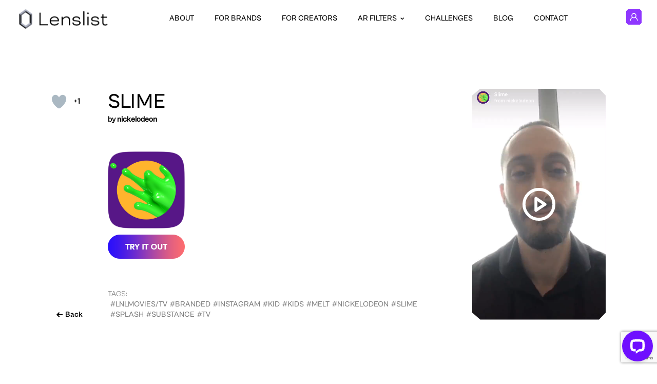

--- FILE ---
content_type: text/html; charset=UTF-8
request_url: https://content.lenslist.co/slime/
body_size: 29687
content:
<!DOCTYPE html>
<html lang="pl" xmlns:fb="https://www.facebook.com/2008/fbml">

<head profile="http://gmpg.org/xfn/11">
	<!-- Global site tag (gtag.js) - Google Analytics -->
<script async src="https://www.googletagmanager.com/gtag/js?id=UA-113371149-1"></script>
<script>
  window.dataLayer = window.dataLayer || [];
  function gtag(){dataLayer.push(arguments);}
  gtag('js', new Date());

  gtag('config', 'UA-113371149-1');
</script>
	<meta charset="UTF-8" />
	<meta name="viewport" content="width=device-width, initial-scale=1">
	<meta name="google-site-verification" content="XytCowHggfR0rtv5ij4-XrpBwRzdBDZ6VQ6lVbRbOBw" />

	<meta name='robots' content='max-image-preview:large' />
<link rel="alternate" type="application/rss+xml" title="Lenslist &raquo; Slime Comments Feed" href="https://content.lenslist.co/slime/feed/" />
<script type="text/javascript">
/* <![CDATA[ */
window._wpemojiSettings = {"baseUrl":"https:\/\/s.w.org\/images\/core\/emoji\/14.0.0\/72x72\/","ext":".png","svgUrl":"https:\/\/s.w.org\/images\/core\/emoji\/14.0.0\/svg\/","svgExt":".svg","source":{"concatemoji":"https:\/\/content.lenslist.co\/wp-includes\/js\/wp-emoji-release.min.js?ver=6.4.2"}};
/*! This file is auto-generated */
!function(i,n){var o,s,e;function c(e){try{var t={supportTests:e,timestamp:(new Date).valueOf()};sessionStorage.setItem(o,JSON.stringify(t))}catch(e){}}function p(e,t,n){e.clearRect(0,0,e.canvas.width,e.canvas.height),e.fillText(t,0,0);var t=new Uint32Array(e.getImageData(0,0,e.canvas.width,e.canvas.height).data),r=(e.clearRect(0,0,e.canvas.width,e.canvas.height),e.fillText(n,0,0),new Uint32Array(e.getImageData(0,0,e.canvas.width,e.canvas.height).data));return t.every(function(e,t){return e===r[t]})}function u(e,t,n){switch(t){case"flag":return n(e,"\ud83c\udff3\ufe0f\u200d\u26a7\ufe0f","\ud83c\udff3\ufe0f\u200b\u26a7\ufe0f")?!1:!n(e,"\ud83c\uddfa\ud83c\uddf3","\ud83c\uddfa\u200b\ud83c\uddf3")&&!n(e,"\ud83c\udff4\udb40\udc67\udb40\udc62\udb40\udc65\udb40\udc6e\udb40\udc67\udb40\udc7f","\ud83c\udff4\u200b\udb40\udc67\u200b\udb40\udc62\u200b\udb40\udc65\u200b\udb40\udc6e\u200b\udb40\udc67\u200b\udb40\udc7f");case"emoji":return!n(e,"\ud83e\udef1\ud83c\udffb\u200d\ud83e\udef2\ud83c\udfff","\ud83e\udef1\ud83c\udffb\u200b\ud83e\udef2\ud83c\udfff")}return!1}function f(e,t,n){var r="undefined"!=typeof WorkerGlobalScope&&self instanceof WorkerGlobalScope?new OffscreenCanvas(300,150):i.createElement("canvas"),a=r.getContext("2d",{willReadFrequently:!0}),o=(a.textBaseline="top",a.font="600 32px Arial",{});return e.forEach(function(e){o[e]=t(a,e,n)}),o}function t(e){var t=i.createElement("script");t.src=e,t.defer=!0,i.head.appendChild(t)}"undefined"!=typeof Promise&&(o="wpEmojiSettingsSupports",s=["flag","emoji"],n.supports={everything:!0,everythingExceptFlag:!0},e=new Promise(function(e){i.addEventListener("DOMContentLoaded",e,{once:!0})}),new Promise(function(t){var n=function(){try{var e=JSON.parse(sessionStorage.getItem(o));if("object"==typeof e&&"number"==typeof e.timestamp&&(new Date).valueOf()<e.timestamp+604800&&"object"==typeof e.supportTests)return e.supportTests}catch(e){}return null}();if(!n){if("undefined"!=typeof Worker&&"undefined"!=typeof OffscreenCanvas&&"undefined"!=typeof URL&&URL.createObjectURL&&"undefined"!=typeof Blob)try{var e="postMessage("+f.toString()+"("+[JSON.stringify(s),u.toString(),p.toString()].join(",")+"));",r=new Blob([e],{type:"text/javascript"}),a=new Worker(URL.createObjectURL(r),{name:"wpTestEmojiSupports"});return void(a.onmessage=function(e){c(n=e.data),a.terminate(),t(n)})}catch(e){}c(n=f(s,u,p))}t(n)}).then(function(e){for(var t in e)n.supports[t]=e[t],n.supports.everything=n.supports.everything&&n.supports[t],"flag"!==t&&(n.supports.everythingExceptFlag=n.supports.everythingExceptFlag&&n.supports[t]);n.supports.everythingExceptFlag=n.supports.everythingExceptFlag&&!n.supports.flag,n.DOMReady=!1,n.readyCallback=function(){n.DOMReady=!0}}).then(function(){return e}).then(function(){var e;n.supports.everything||(n.readyCallback(),(e=n.source||{}).concatemoji?t(e.concatemoji):e.wpemoji&&e.twemoji&&(t(e.twemoji),t(e.wpemoji)))}))}((window,document),window._wpemojiSettings);
/* ]]> */
</script>
<style id='wp-emoji-styles-inline-css' type='text/css'>

	img.wp-smiley, img.emoji {
		display: inline !important;
		border: none !important;
		box-shadow: none !important;
		height: 1em !important;
		width: 1em !important;
		margin: 0 0.07em !important;
		vertical-align: -0.1em !important;
		background: none !important;
		padding: 0 !important;
	}
</style>
<link rel='stylesheet' id='wp-block-library-css' href='https://content.lenslist.co/wp-includes/css/dist/block-library/style.min.css?ver=6.4.2' type='text/css' media='all' />
<style id='safe-svg-svg-icon-style-inline-css' type='text/css'>
.safe-svg-cover{text-align:center}.safe-svg-cover .safe-svg-inside{display:inline-block;max-width:100%}.safe-svg-cover svg{height:100%;max-height:100%;max-width:100%;width:100%}

</style>
<style id='classic-theme-styles-inline-css' type='text/css'>
/*! This file is auto-generated */
.wp-block-button__link{color:#fff;background-color:#32373c;border-radius:9999px;box-shadow:none;text-decoration:none;padding:calc(.667em + 2px) calc(1.333em + 2px);font-size:1.125em}.wp-block-file__button{background:#32373c;color:#fff;text-decoration:none}
</style>
<style id='global-styles-inline-css' type='text/css'>
body{--wp--preset--color--black: #000000;--wp--preset--color--cyan-bluish-gray: #abb8c3;--wp--preset--color--white: #ffffff;--wp--preset--color--pale-pink: #f78da7;--wp--preset--color--vivid-red: #cf2e2e;--wp--preset--color--luminous-vivid-orange: #ff6900;--wp--preset--color--luminous-vivid-amber: #fcb900;--wp--preset--color--light-green-cyan: #7bdcb5;--wp--preset--color--vivid-green-cyan: #00d084;--wp--preset--color--pale-cyan-blue: #8ed1fc;--wp--preset--color--vivid-cyan-blue: #0693e3;--wp--preset--color--vivid-purple: #9b51e0;--wp--preset--gradient--vivid-cyan-blue-to-vivid-purple: linear-gradient(135deg,rgba(6,147,227,1) 0%,rgb(155,81,224) 100%);--wp--preset--gradient--light-green-cyan-to-vivid-green-cyan: linear-gradient(135deg,rgb(122,220,180) 0%,rgb(0,208,130) 100%);--wp--preset--gradient--luminous-vivid-amber-to-luminous-vivid-orange: linear-gradient(135deg,rgba(252,185,0,1) 0%,rgba(255,105,0,1) 100%);--wp--preset--gradient--luminous-vivid-orange-to-vivid-red: linear-gradient(135deg,rgba(255,105,0,1) 0%,rgb(207,46,46) 100%);--wp--preset--gradient--very-light-gray-to-cyan-bluish-gray: linear-gradient(135deg,rgb(238,238,238) 0%,rgb(169,184,195) 100%);--wp--preset--gradient--cool-to-warm-spectrum: linear-gradient(135deg,rgb(74,234,220) 0%,rgb(151,120,209) 20%,rgb(207,42,186) 40%,rgb(238,44,130) 60%,rgb(251,105,98) 80%,rgb(254,248,76) 100%);--wp--preset--gradient--blush-light-purple: linear-gradient(135deg,rgb(255,206,236) 0%,rgb(152,150,240) 100%);--wp--preset--gradient--blush-bordeaux: linear-gradient(135deg,rgb(254,205,165) 0%,rgb(254,45,45) 50%,rgb(107,0,62) 100%);--wp--preset--gradient--luminous-dusk: linear-gradient(135deg,rgb(255,203,112) 0%,rgb(199,81,192) 50%,rgb(65,88,208) 100%);--wp--preset--gradient--pale-ocean: linear-gradient(135deg,rgb(255,245,203) 0%,rgb(182,227,212) 50%,rgb(51,167,181) 100%);--wp--preset--gradient--electric-grass: linear-gradient(135deg,rgb(202,248,128) 0%,rgb(113,206,126) 100%);--wp--preset--gradient--midnight: linear-gradient(135deg,rgb(2,3,129) 0%,rgb(40,116,252) 100%);--wp--preset--font-size--small: 13px;--wp--preset--font-size--medium: 20px;--wp--preset--font-size--large: 36px;--wp--preset--font-size--x-large: 42px;--wp--preset--spacing--20: 0.44rem;--wp--preset--spacing--30: 0.67rem;--wp--preset--spacing--40: 1rem;--wp--preset--spacing--50: 1.5rem;--wp--preset--spacing--60: 2.25rem;--wp--preset--spacing--70: 3.38rem;--wp--preset--spacing--80: 5.06rem;--wp--preset--shadow--natural: 6px 6px 9px rgba(0, 0, 0, 0.2);--wp--preset--shadow--deep: 12px 12px 50px rgba(0, 0, 0, 0.4);--wp--preset--shadow--sharp: 6px 6px 0px rgba(0, 0, 0, 0.2);--wp--preset--shadow--outlined: 6px 6px 0px -3px rgba(255, 255, 255, 1), 6px 6px rgba(0, 0, 0, 1);--wp--preset--shadow--crisp: 6px 6px 0px rgba(0, 0, 0, 1);}:where(.is-layout-flex){gap: 0.5em;}:where(.is-layout-grid){gap: 0.5em;}body .is-layout-flow > .alignleft{float: left;margin-inline-start: 0;margin-inline-end: 2em;}body .is-layout-flow > .alignright{float: right;margin-inline-start: 2em;margin-inline-end: 0;}body .is-layout-flow > .aligncenter{margin-left: auto !important;margin-right: auto !important;}body .is-layout-constrained > .alignleft{float: left;margin-inline-start: 0;margin-inline-end: 2em;}body .is-layout-constrained > .alignright{float: right;margin-inline-start: 2em;margin-inline-end: 0;}body .is-layout-constrained > .aligncenter{margin-left: auto !important;margin-right: auto !important;}body .is-layout-constrained > :where(:not(.alignleft):not(.alignright):not(.alignfull)){max-width: var(--wp--style--global--content-size);margin-left: auto !important;margin-right: auto !important;}body .is-layout-constrained > .alignwide{max-width: var(--wp--style--global--wide-size);}body .is-layout-flex{display: flex;}body .is-layout-flex{flex-wrap: wrap;align-items: center;}body .is-layout-flex > *{margin: 0;}body .is-layout-grid{display: grid;}body .is-layout-grid > *{margin: 0;}:where(.wp-block-columns.is-layout-flex){gap: 2em;}:where(.wp-block-columns.is-layout-grid){gap: 2em;}:where(.wp-block-post-template.is-layout-flex){gap: 1.25em;}:where(.wp-block-post-template.is-layout-grid){gap: 1.25em;}.has-black-color{color: var(--wp--preset--color--black) !important;}.has-cyan-bluish-gray-color{color: var(--wp--preset--color--cyan-bluish-gray) !important;}.has-white-color{color: var(--wp--preset--color--white) !important;}.has-pale-pink-color{color: var(--wp--preset--color--pale-pink) !important;}.has-vivid-red-color{color: var(--wp--preset--color--vivid-red) !important;}.has-luminous-vivid-orange-color{color: var(--wp--preset--color--luminous-vivid-orange) !important;}.has-luminous-vivid-amber-color{color: var(--wp--preset--color--luminous-vivid-amber) !important;}.has-light-green-cyan-color{color: var(--wp--preset--color--light-green-cyan) !important;}.has-vivid-green-cyan-color{color: var(--wp--preset--color--vivid-green-cyan) !important;}.has-pale-cyan-blue-color{color: var(--wp--preset--color--pale-cyan-blue) !important;}.has-vivid-cyan-blue-color{color: var(--wp--preset--color--vivid-cyan-blue) !important;}.has-vivid-purple-color{color: var(--wp--preset--color--vivid-purple) !important;}.has-black-background-color{background-color: var(--wp--preset--color--black) !important;}.has-cyan-bluish-gray-background-color{background-color: var(--wp--preset--color--cyan-bluish-gray) !important;}.has-white-background-color{background-color: var(--wp--preset--color--white) !important;}.has-pale-pink-background-color{background-color: var(--wp--preset--color--pale-pink) !important;}.has-vivid-red-background-color{background-color: var(--wp--preset--color--vivid-red) !important;}.has-luminous-vivid-orange-background-color{background-color: var(--wp--preset--color--luminous-vivid-orange) !important;}.has-luminous-vivid-amber-background-color{background-color: var(--wp--preset--color--luminous-vivid-amber) !important;}.has-light-green-cyan-background-color{background-color: var(--wp--preset--color--light-green-cyan) !important;}.has-vivid-green-cyan-background-color{background-color: var(--wp--preset--color--vivid-green-cyan) !important;}.has-pale-cyan-blue-background-color{background-color: var(--wp--preset--color--pale-cyan-blue) !important;}.has-vivid-cyan-blue-background-color{background-color: var(--wp--preset--color--vivid-cyan-blue) !important;}.has-vivid-purple-background-color{background-color: var(--wp--preset--color--vivid-purple) !important;}.has-black-border-color{border-color: var(--wp--preset--color--black) !important;}.has-cyan-bluish-gray-border-color{border-color: var(--wp--preset--color--cyan-bluish-gray) !important;}.has-white-border-color{border-color: var(--wp--preset--color--white) !important;}.has-pale-pink-border-color{border-color: var(--wp--preset--color--pale-pink) !important;}.has-vivid-red-border-color{border-color: var(--wp--preset--color--vivid-red) !important;}.has-luminous-vivid-orange-border-color{border-color: var(--wp--preset--color--luminous-vivid-orange) !important;}.has-luminous-vivid-amber-border-color{border-color: var(--wp--preset--color--luminous-vivid-amber) !important;}.has-light-green-cyan-border-color{border-color: var(--wp--preset--color--light-green-cyan) !important;}.has-vivid-green-cyan-border-color{border-color: var(--wp--preset--color--vivid-green-cyan) !important;}.has-pale-cyan-blue-border-color{border-color: var(--wp--preset--color--pale-cyan-blue) !important;}.has-vivid-cyan-blue-border-color{border-color: var(--wp--preset--color--vivid-cyan-blue) !important;}.has-vivid-purple-border-color{border-color: var(--wp--preset--color--vivid-purple) !important;}.has-vivid-cyan-blue-to-vivid-purple-gradient-background{background: var(--wp--preset--gradient--vivid-cyan-blue-to-vivid-purple) !important;}.has-light-green-cyan-to-vivid-green-cyan-gradient-background{background: var(--wp--preset--gradient--light-green-cyan-to-vivid-green-cyan) !important;}.has-luminous-vivid-amber-to-luminous-vivid-orange-gradient-background{background: var(--wp--preset--gradient--luminous-vivid-amber-to-luminous-vivid-orange) !important;}.has-luminous-vivid-orange-to-vivid-red-gradient-background{background: var(--wp--preset--gradient--luminous-vivid-orange-to-vivid-red) !important;}.has-very-light-gray-to-cyan-bluish-gray-gradient-background{background: var(--wp--preset--gradient--very-light-gray-to-cyan-bluish-gray) !important;}.has-cool-to-warm-spectrum-gradient-background{background: var(--wp--preset--gradient--cool-to-warm-spectrum) !important;}.has-blush-light-purple-gradient-background{background: var(--wp--preset--gradient--blush-light-purple) !important;}.has-blush-bordeaux-gradient-background{background: var(--wp--preset--gradient--blush-bordeaux) !important;}.has-luminous-dusk-gradient-background{background: var(--wp--preset--gradient--luminous-dusk) !important;}.has-pale-ocean-gradient-background{background: var(--wp--preset--gradient--pale-ocean) !important;}.has-electric-grass-gradient-background{background: var(--wp--preset--gradient--electric-grass) !important;}.has-midnight-gradient-background{background: var(--wp--preset--gradient--midnight) !important;}.has-small-font-size{font-size: var(--wp--preset--font-size--small) !important;}.has-medium-font-size{font-size: var(--wp--preset--font-size--medium) !important;}.has-large-font-size{font-size: var(--wp--preset--font-size--large) !important;}.has-x-large-font-size{font-size: var(--wp--preset--font-size--x-large) !important;}
.wp-block-navigation a:where(:not(.wp-element-button)){color: inherit;}
:where(.wp-block-post-template.is-layout-flex){gap: 1.25em;}:where(.wp-block-post-template.is-layout-grid){gap: 1.25em;}
:where(.wp-block-columns.is-layout-flex){gap: 2em;}:where(.wp-block-columns.is-layout-grid){gap: 2em;}
.wp-block-pullquote{font-size: 1.5em;line-height: 1.6;}
</style>
<link rel='stylesheet' id='contact-form-7-css' href='https://content.lenslist.co/wp-content/plugins/contact-form-7/includes/css/styles.css?ver=5.8.4' type='text/css' media='all' />
<link rel='stylesheet' id='nbcpf-intlTelInput-style-css' href='https://content.lenslist.co/wp-content/plugins/country-phone-field-contact-form-7/assets/css/intlTelInput.min.css?ver=6.4.2' type='text/css' media='all' />
<link rel='stylesheet' id='nbcpf-countryFlag-style-css' href='https://content.lenslist.co/wp-content/plugins/country-phone-field-contact-form-7/assets/css/countrySelect.min.css?ver=6.4.2' type='text/css' media='all' />
<link rel='stylesheet' id='uaf_client_css-css' href='https://content.lenslist.co/wp-content/uploads/useanyfont/uaf.css?ver=1700125591' type='text/css' media='all' />
<link rel='stylesheet' id='wp-ulike-css' href='https://content.lenslist.co/wp-content/plugins/wp-ulike/assets/css/wp-ulike.min.css?ver=4.6.9' type='text/css' media='all' />
<link rel='stylesheet' id='wp-ulike-pro-css' href='https://content.lenslist.co/wp-content/plugins/wp-ulike-pro/public/assets/css/wp-ulike-pro.min.css?ver=1.8.3' type='text/css' media='all' />
<link rel='stylesheet' id='cf7cf-style-css' href='https://content.lenslist.co/wp-content/plugins/cf7-conditional-fields/style.css?ver=2.4.4' type='text/css' media='all' />
<script type="text/javascript" src="https://content.lenslist.co/wp-includes/js/jquery/jquery.min.js?ver=3.7.1" id="jquery-core-js"></script>
<script type="text/javascript" src="https://content.lenslist.co/wp-includes/js/jquery/jquery-migrate.min.js?ver=3.4.1" id="jquery-migrate-js"></script>
<link rel="https://api.w.org/" href="https://content.lenslist.co/wp-json/" /><link rel="alternate" type="application/json" href="https://content.lenslist.co/wp-json/wp/v2/posts/36623" /><link rel="EditURI" type="application/rsd+xml" title="RSD" href="https://content.lenslist.co/xmlrpc.php?rsd" />
<meta name="generator" content="WordPress 6.4.2" />
<link rel="canonical" href="https://content.lenslist.co/slime/" />
<link rel='shortlink' href='https://content.lenslist.co/?p=36623' />
<link rel="alternate" type="application/json+oembed" href="https://content.lenslist.co/wp-json/oembed/1.0/embed?url=https%3A%2F%2Fcontent.lenslist.co%2Fslime%2F" />
<link rel="alternate" type="text/xml+oembed" href="https://content.lenslist.co/wp-json/oembed/1.0/embed?url=https%3A%2F%2Fcontent.lenslist.co%2Fslime%2F&#038;format=xml" />

<link rel='stylesheet' id='307588.css-css'  href='//content.lenslist.co/wp-content/uploads/custom-css-js/307588.css?v=8404' type="text/css" media='all' />
<style type="text/css">.ulp-form{max-width:480px!important;}</style>
<!-- START - Open Graph and Twitter Card Tags 3.3.2 -->
 <!-- Facebook Open Graph -->
  <meta property="og:locale" content="en_US"/>
  <meta property="og:site_name" content="Lenslist"/>
  <meta property="og:title" content="Slime"/>
  <meta property="og:url" content="https://content.lenslist.co/slime/"/>
  <meta property="og:type" content="article"/>
  <meta property="og:description" content="by nickelodeon"/>
  <meta property="og:image" content="https://media.lenslist.co/wp-content/uploads/2020/03/ig-3380.png"/>
  <meta property="og:image:url" content="https://media.lenslist.co/wp-content/uploads/2020/03/ig-3380.png"/>
  <meta property="og:image:secure_url" content="https://media.lenslist.co/wp-content/uploads/2020/03/ig-3380.png"/>
  <meta property="og:image:width" content="220"/>
  <meta property="og:image:height" content="391"/>
  <meta property="article:published_time" content="2020-03-31T12:46:33+02:00"/>
  <meta property="article:modified_time" content="2020-05-06T00:56:46+02:00" />
  <meta property="og:updated_time" content="2020-05-06T00:56:46+02:00" />
  <meta property="article:section" content="Branded"/>
  <meta property="article:publisher" content="https://www.facebook.com/LensList-168279993944785/"/>
 <!-- Google+ / Schema.org -->
 <!-- Twitter Cards -->
  <meta name="twitter:title" content="Slime"/>
  <meta name="twitter:url" content="https://content.lenslist.co/slime/"/>
  <meta name="twitter:description" content="by nickelodeon"/>
  <meta name="twitter:image" content="https://media.lenslist.co/wp-content/uploads/2020/03/ig-3380.png"/>
  <meta name="twitter:card" content="summary_large_image"/>
 <!-- SEO -->
 <!-- Misc. tags -->
 <!-- is_singular -->
<!-- END - Open Graph and Twitter Card Tags 3.3.2 -->
	

	<title>  Slime | Lenslist</title>

	<meta name="keywords" content="AR Filters, Best AR Filters, Snapchat Lens, Lens, AR Effects, Instagram filters, Instagram effects, ar effects, branded ar, top filter instagram, tiktok filter" />
	<meta name="description" content="">

	<!-- canonical url -->
	<link rel="canonical" href="https://content.lenslist.co/slime/" />

	<!-- pingback url -->
	<link rel="pingback" href="https://content.lenslist.co/xmlrpc.php" />

	<!-- favicons -->
<link rel="apple-touch-icon" sizes="180x180" href="https://content.lenslist.co/wp-content/themes/lenslist-v3/apple-touch-icon.png" />
<link rel="icon" type="image/png" sizes="32x32" href="https://content.lenslist.co/wp-content/themes/lenslist-v3/favicon-32x32.png" />
<link rel="icon" type="image/png" sizes="16x16" href="https://content.lenslist.co/wp-content/themes/lenslist-v3/favicon-16x16.png" />
<link rel="shortcut icon" type="image/x-icon" href="https://content.lenslist.co/wp-content/themes/lenslist-v3/favicon.ico" />
<link rel="manifest" href="https://content.lenslist.co/wp-content/themes/lenslist-v3/site.webmanifest" />
	<!-- stylesheets -->
<style type="text/css">
  @font-face {
    font-family: 'CabinetGroteskBlack';
    src:  url('https://content.lenslist.co/wp-content/themes/lenslist-v3/fonts/CabinetGrotesk-Black.otf') format('opentype');
    font-weight: 900;
    font-style: normal;
    font-display: swap;
  }

  @font-face {
    font-family: 'CabinetGroteskExtrabold';
    src:  url('https://content.lenslist.co/wp-content/themes/lenslist-v3/fonts/CabinetGrotesk-Extrabold.otf') format('opentype');
    font-weight: 800;
    font-style: normal;
    font-display: swap;
  }

  @font-face {
    font-family: 'CabinetGroteskBold';
    src:  url('https://content.lenslist.co/wp-content/themes/lenslist-v3/fonts/CabinetGrotesk-Bold.otf') format('opentype');
    font-weight: 700;
    font-style: normal;
    font-display: swap;
  }

  @font-face {
    font-family: 'CabinetGroteskMedium';
    src:  url('https://content.lenslist.co/wp-content/themes/lenslist-v3/fonts/CabinetGrotesk-Medium.otf') format('opentype');
    font-weight: 500;
    font-style: normal;
    font-display: swap;
  }

  @font-face {
    font-family: 'CabinetGroteskRegular';
    src:  url('https://content.lenslist.co/wp-content/themes/lenslist-v3/fonts/CabinetGrotesk-Regular.otf') format('opentype');
    font-weight: 400;
    font-style: normal;
    font-display: swap;
  }

  @font-face {
    font-family: 'CabinetGroteskLight';
    src:  url('https://content.lenslist.co/wp-content/themes/lenslist-v3/fonts/CabinetGrotesk-Light.otf') format('opentype');
    font-weight: 300;
    font-style: normal;
    font-display: swap;
  }

  @font-face {
    font-family: 'CabinetGroteskExtralight';
    src:  url('https://content.lenslist.co/wp-content/themes/lenslist-v3/fonts/CabinetGrotesk-Extralight.otf') format('opentype');
    font-weight: 200;
    font-style: normal;
    font-display: swap;
  }

  @font-face {
    font-family: 'CabinetGroteskThin';
    src:  url('https://content.lenslist.co/wp-content/themes/lenslist-v3/fonts/CabinetGrotesk-Thin.otf') format('opentype');
    font-weight: 100;
    font-style: normal;
    font-display: swap;
  }

  @font-face {
    font-family: 'BluuNextBold';
    src:  url('https://content.lenslist.co/wp-content/themes/lenslist-v3/fonts/BluuNext-Bold.otf') format('opentype');
    font-weight: 700;
    font-style: normal;
    font-display: swap;
  }

  @font-face {
    font-family: 'Graphik';
    src:  url('https://content.lenslist.co/wp-content/themes/lenslist-v3/fonts/Graphik-Medium-Trial.otf') format('opentype');
    font-weight: 400;
    font-style: normal;
    font-display: swap;
  }

  @font-face {
    font-family: 'GraphikBold';
    src:  url('https://content.lenslist.co/wp-content/themes/lenslist-v3/fonts/Graphik-Bold-Trial.otf') format('opentype');
    font-weight: 500;
    font-style: normal;
    font-display: swap;
  }
</style>
<!-- /fonts -->
	
	<!-- stylesheets -->
	
<link rel="stylesheet" href="//cdn.jsdelivr.net/npm/slick-carousel@1.8.1/slick/slick.css">
<link type="text/css" rel="stylesheet" href="https://content.lenslist.co/wp-content/themes/lenslist-v3/dist/css/concatenated.css?v=4.0.293" />









	<!-- javascripts -->
	<script>
    var ajaxRequestURL = 'https://content.lenslist.co/wp-admin/admin-ajax.php';
  var cdnHostURL = 'lenslist.co';
</script>
<script type="text/javascript" defer src="//cdn.jsdelivr.net/npm/slick-carousel@1.8.1/slick/slick.min.js"></script>

<!-- Backgrounds -->
<script type="text/javascript" defer src="https://content.lenslist.co/wp-content/themes/lenslist-v3/dist/js/three.min.js"></script>




  <script type="text/javascript" defer src="https://content.lenslist.co/wp-content/themes/lenslist-v3/dist/js/backgrounds/get-inspired-bundle.js?v=1.2"></script>


<!-- /Backgrounds -->

<script type="text/javascript" defer src="https://content.lenslist.co/wp-content/themes/lenslist-v3/dist/js/base.min.js?v=1.2"></script>

<!-- About -->

<!-- For creators -->

<!-- Contests -->



<!-- Facebook Pixel Code -->
<script>
  !function(f,b,e,v,n,t,s)
  {if(f.fbq)return;n=f.fbq=function(){n.callMethod?
  n.callMethod.apply(n,arguments):n.queue.push(arguments)};
  if(!f._fbq)f._fbq=n;n.push=n;n.loaded=!0;n.version='2.0';
  n.queue=[];t=b.createElement(e);t.async=!0;
  t.src=v;s=b.getElementsByTagName(e)[0];
  s.parentNode.insertBefore(t,s)}(window,document,'script',
  'https://connect.facebook.net/en_US/fbevents.js');
  fbq('init', '524711721263049');
  fbq('track', 'PageView');
</script>
<noscript>
  <img height="1" width="1"src="https://www.facebook.com/tr?id=524711721263049&ev=PageView&noscript=1"/>
</noscript>
<!-- End Facebook Pixel Code -->	<style>
		.kPath {
			clip-path: polygon(0% calc(0% + 10px),
					calc(0% + 10px) 0%,
					calc(100% - 10px) 0%,
					100% calc(0% + 10px),
					100% calc(100% - 10px),
					calc(100% - 10px) 100%,
					calc(0% + 10px) 100%,
					0% calc(100% - 10px));
		}
	</style>
<script>
    !function(s,n,i,t,c,h){s.SnitchObject=i;s[i]||(s[i]=function(){
    (s[i].q=s[i].q||[]).push(arguments)});s[i].l=+new Date;c=n.createElement(t);
    h=n.getElementsByTagName(t)[0];c.src='//snid.snitcher.com/8431161.js';
    h.parentNode.insertBefore(c,h)}(window,document,'snid','script');
        
    snid('verify', '8431161');
</script>
</head>
<body class="get-inspired-page"><div class="main-header">
	<div class="main-header__content wrapper">
		<a class="main-header__logo-container" href="https://content.lenslist.co/">
			<img title="Lenslist" src="https://content.lenslist.co/wp-content/themes/lenslist-v3/img/lenslist-logo-sm.png" class="main-header__logo-image" alt="Lenslist logo" />
		</a>

		<div class="menu-main-navigation-lenslist-v3-new-search-container"><ul id="menu-main-navigation-lenslist-v3-new-search" class="menu"><li id="menu-item-342981" class="menu-item menu-item-type-post_type menu-item-object-page menu-item-342981"><a href="https://content.lenslist.co/about/">About</a></li>
<li id="menu-item-342982" class="menu-item menu-item-type-post_type menu-item-object-page menu-item-342982"><a href="https://content.lenslist.co/for-brands/">For brands</a></li>
<li id="menu-item-342983" class="menu-item menu-item-type-post_type menu-item-object-page menu-item-342983"><a href="https://content.lenslist.co/for-creators/">For creators</a></li>
<li id="menu-item-358127" class="menu-item menu-item-type-custom menu-item-object-custom menu-item-has-children menu-item-358127"><a>AR FILTERS</a>
<ul class="sub-menu">
	<li id="menu-item-358124" class="menu-item menu-item-type-post_type menu-item-object-page menu-item-358124"><a href="https://content.lenslist.co/ar-filters/">SEARCH FOR AR FILTERS</a></li>
	<li id="menu-item-358126" class="menu-item menu-item-type-post_type menu-item-object-page menu-item-358126"><a href="https://content.lenslist.co/ar-filters-directory/">AR Filters Directory</a></li>
	<li id="menu-item-358125" class="menu-item menu-item-type-post_type menu-item-object-page menu-item-358125"><a href="https://content.lenslist.co/instagram-ar-filters/">Instagram AR Filters</a></li>
	<li id="menu-item-358122" class="menu-item menu-item-type-post_type menu-item-object-page menu-item-358122"><a href="https://content.lenslist.co/tiktok-ar-filters/">TikTok AR Filters</a></li>
	<li id="menu-item-358123" class="menu-item menu-item-type-post_type menu-item-object-page menu-item-358123"><a href="https://content.lenslist.co/snapchat-lenses/">Snapchat Lenses</a></li>
	<li id="menu-item-358121" class="menu-item menu-item-type-post_type menu-item-object-page menu-item-358121"><a href="https://content.lenslist.co/web-ar/">Web AR</a></li>
</ul>
</li>
<li id="menu-item-342991" class="menu-item menu-item-type-post_type_archive menu-item-object-contests menu-item-342991"><a href="https://content.lenslist.co/dare/">Challenges</a></li>
<li id="menu-item-342992" class="menu-item menu-item-type-custom menu-item-object-custom menu-item-342992"><a href="https://blog.lenslist.co">Blog</a></li>
<li id="menu-item-342993" class="menu-item menu-item-type-post_type menu-item-object-page menu-item-342993"><a href="https://content.lenslist.co/contact/">Contact</a></li>
</ul></div>

		
		<div class="mobile-navigation-items">


			<a data-behavior="mobile-nav-trigger" class="mobile-nav-trigger" href="#">
				<img class="mobile-nav-trigger__image" src="https://content.lenslist.co/wp-content/themes/lenslist-v3/img/mobile-menu-trigger.svg" alt="Open navigation" />
			</a>
			<a href="https://search.lenslist.co/account-dashboard/">
				<svg xmlns="http://www.w3.org/2000/svg" width="30" height="30" viewBox="0 0 80 80" fill="none" class="profile-logo">
					<g clip-path="url(#clip0_401_2)">
						<path d="M1.5 69.3787V10.6213L10.6213 1.5H69.3787L78.5 10.6213V69.3787L69.3787 78.5H10.6213L1.5 69.3787Z" fill="#8F37FF" stroke-width="3"></path>
						<path d="M10 10H70V70H10V10Z" fill="#8F37FF" />
						<path d="M56.3598 59.1473C56.0621 52.7786 52.4373 47.208 46.9195 44.5143C44.9249 45.8705 42.5525 46.667 40.0017 46.667C37.4509 46.667 35.0597 45.8652 33.0609 44.4991C31.3402 45.3491 29.7458 46.4929 28.4192 47.8804C25.517 50.9188 23.8381 54.8937 23.6402 59.1509C23.3109 59.4795 23.1181 59.6714 22.7888 60H20.8531C20.517 59.6339 20.3361 59.4366 20 59.0705C20.2175 53.8259 22.2735 48.9259 25.8454 45.1866C27.1106 43.8616 28.5822 42.725 30.1595 41.7884C28.3501 39.4857 27.2616 36.5402 27.2616 33.333C27.2624 25.9813 32.9782 20 40.0017 20C47.0253 20 52.741 25.9813 52.741 33.333C52.741 36.5321 51.6567 39.4705 49.8558 41.7705C55.8497 45.3027 59.6972 51.7777 60 59.0696L59.1469 60H57.2112C56.8819 59.6696 56.6891 59.4777 56.3598 59.1473ZM40.0017 23.8098C34.9846 23.8098 30.9017 28.0821 30.9017 33.3339C30.9017 38.5857 34.9838 42.858 40.0017 42.858C45.0196 42.858 49.1017 38.5857 49.1017 33.3339C49.1017 28.0821 45.0196 23.8098 40.0017 23.8098Z" fill="white" />

						<path d="M0 10H10V0L0 10Z" fill="#8F37FF" />
						<path d="M70 10H10V0H70V10Z" fill="#8F37FF" />

						<path d="M70 10H80L70 0V10Z" fill="#8F37FF" />

						<path d="M0 70H10V80L0 70Z" fill="#8F37FF" />
						<path d="M70 70H10V80H70V70Z" fill="#8F37FF" />
						<path d="M70 70H80L70 80V70Z" fill="#8F37FF" />
						<path d="M10 70H0V10H10V70Z" fill="#8F37FF" />
						<path d="M80 70H70V10H80V70Z" fill="#8F37FF" />
					</g>
					<g>
						<path d="M0 10L10 0H70L80 10V70L70 80H10L0 70V10Z" fill="#0082FB00" id="image-background" />
						<image class="image-container" xlink:href="" width="100%" height="100%" preserveeAspectRatio="none" clip-path="url(#clip)" />
						<path d="M1.5 69.3787V10.6213L10.6213 1.5H69.3787L78.5 10.6213V69.3787L69.3787 78.5H10.6213L1.5 69.3787Z" stroke="#8F37FF" stroke-width="3" />
					</g>
					<defs>
						<clipPath id="clip">
							<path d="M1.5 69.3787V10.6213L10.6213 1.5H69.3787L78.5 10.6213V69.3787L69.3787 78.5H10.6213L1.5 69.3787Z" stroke="#8F37FF" stroke-width="3" />
						</clipPath>
					</defs>
				</svg>
			</a>

		</div>
		<div id="user-login-button">
			<a href="https://search.lenslist.co/account-dashboard/">
				<svg xmlns="http://www.w3.org/2000/svg" width="30" height="30" viewBox="0 0 80 80" fill="none" class="profile-logo">
					<g clip-path="url(#clip0_401_2)">
						<path d="M1.5 69.3787V10.6213L10.6213 1.5H69.3787L78.5 10.6213V69.3787L69.3787 78.5H10.6213L1.5 69.3787Z" fill="#8F37FF" stroke-width="3"></path>
						<path d="M10 10H70V70H10V10Z" fill="#8F37FF" />
						<path d="M56.3598 59.1473C56.0621 52.7786 52.4373 47.208 46.9195 44.5143C44.9249 45.8705 42.5525 46.667 40.0017 46.667C37.4509 46.667 35.0597 45.8652 33.0609 44.4991C31.3402 45.3491 29.7458 46.4929 28.4192 47.8804C25.517 50.9188 23.8381 54.8937 23.6402 59.1509C23.3109 59.4795 23.1181 59.6714 22.7888 60H20.8531C20.517 59.6339 20.3361 59.4366 20 59.0705C20.2175 53.8259 22.2735 48.9259 25.8454 45.1866C27.1106 43.8616 28.5822 42.725 30.1595 41.7884C28.3501 39.4857 27.2616 36.5402 27.2616 33.333C27.2624 25.9813 32.9782 20 40.0017 20C47.0253 20 52.741 25.9813 52.741 33.333C52.741 36.5321 51.6567 39.4705 49.8558 41.7705C55.8497 45.3027 59.6972 51.7777 60 59.0696L59.1469 60H57.2112C56.8819 59.6696 56.6891 59.4777 56.3598 59.1473ZM40.0017 23.8098C34.9846 23.8098 30.9017 28.0821 30.9017 33.3339C30.9017 38.5857 34.9838 42.858 40.0017 42.858C45.0196 42.858 49.1017 38.5857 49.1017 33.3339C49.1017 28.0821 45.0196 23.8098 40.0017 23.8098Z" fill="white" />

						<path d="M0 10H10V0L0 10Z" fill="#8F37FF" />
						<path d="M70 10H10V0H70V10Z" fill="#8F37FF" />

						<path d="M70 10H80L70 0V10Z" fill="#8F37FF" />

						<path d="M0 70H10V80L0 70Z" fill="#8F37FF" />
						<path d="M70 70H10V80H70V70Z" fill="#8F37FF" />
						<path d="M70 70H80L70 80V70Z" fill="#8F37FF" />
						<path d="M10 70H0V10H10V70Z" fill="#8F37FF" />
						<path d="M80 70H70V10H80V70Z" fill="#8F37FF" />
					</g>
					<g>
						<path d="M0 10L10 0H70L80 10V70L70 80H10L0 70V10Z" fill="#0082FB00" id="image-background" />
						<image class="image-container" xlink:href="" width="100%" height="100%" preserveeAspectRatio="none" clip-path="url(#clip)" />
						<path d="M1.5 69.3787V10.6213L10.6213 1.5H69.3787L78.5 10.6213V69.3787L69.3787 78.5H10.6213L1.5 69.3787Z" stroke="#8F37FF" stroke-width="3" />
					</g>
					<defs>
						<clipPath id="clip">
							<path d="M1.5 69.3787V10.6213L10.6213 1.5H69.3787L78.5 10.6213V69.3787L69.3787 78.5H10.6213L1.5 69.3787Z" stroke="#8F37FF" stroke-width="3" />
						</clipPath>
					</defs>
				</svg>

			</a>
		</div>

	</div>
</div>
<div class="safari-wrapper">

	<script defer>
		document.querySelectorAll(".sub-menu li").forEach((item, idx) => {

			if (idx === 1) {
				item.classList.add("free-search-label");
			}
		});
	</script>
	<style>
		.free-search-label {
			position: relative;
		}

		.free-search-label::after {
			position: absolute;
			top: 4px;
			right: -10px;

			content: "FREE";
			display: block;

			width: fit-content;
			height: fit-content;

			padding: 4px 8px;

			background-color: #0082FB;
			color: white;
		}
	</style>



  <!-- Default - video on right, like in the design -->
  <!-- Wide - for Real World Metaverse - there are YT videos embedded -->

  <!-- Move to single template for ajax requests -->
  <article class="single-lens-view wrapper">
    
<section class="single-lens wrapper wrapper--medium">
  <div class="single-lens__columns">
    <!-- nav column -->
    <div class="single-lens__nav">
      <div class="single-lens__likes">
        		<div class="wpulike wpulike-robeen  wpulike-is-pro" ><div class="wp_ulike_general_class wp_ulike_is_not_liked"><button type="button"
					aria-label="Like Button"
					data-ulike-id="36623"
					data-ulike-nonce="3b3d95c9b8"
					data-ulike-type="post"
					data-ulike-template="wpulike-robeen"
					data-ulike-display-likers=""
					data-ulike-likers-style="popover"
					class="wp_ulike_btn wp_ulike_put_image wp_post_btn_36623"></button><span class="count-box wp_ulike_counter_up" data-ulike-counter-value="+1"></span>			</div></div>
	      </div>
      <div class="single-lens__back">
        <!-- Back and arrow - on single post view -->
        <!-- Should be hidden on overlay -->
        <a class="single-lens__back-link" data-behavior="navigate-back" href="https://content.lenslist.co">
          <img src="https://content.lenslist.co/wp-content/themes/lenslist-v3/img/arrow_left_black.svg" alt="">
          <span>Back</span>
        </a>
      </div>
    </div>
    <!-- /nav column -->

    <!-- Content column -->
    <div class="single-lens-content">
      <!-- Title -->
      <a class="single-lens-content__title header header--h2" title="Slime" href="https://content.lenslist.co/slime/">
        Slime      </a>

      <div class="single-lens-content__details">
                <p><strong>by <a href="https://www.instagram.com/nickelodeon " target="_blank" rel="noopener">nickelodeon</a></strong><br />
&nbsp; </p>
<p>&nbsp; <a href="https://www.instagram.com/a/r/?effect_id=370309280454809 " target="_blank" rel="noopener"><img decoding="async" class="alignnone" src="https://lenslist.co/wp-content/uploads/2020/05/ig-3380icon-auto.png" alt="" width="150" height="150" /></a></p>
<p><a href="https://www.instagram.com/a/r/?effect_id=370309280454809 " target="_blank" rel="noopener"><img decoding="async" class="alignnone wp-image-30316 size-full" src="https://lenslist.co/wp-content/uploads/2019/08/TRY-IT-OUT-button.png" alt="" width="150" height="47" /></a></p>
      </div>

      <!-- Post tags -->
              <div class="tags-list-container">
          <ul class="tags-list">
            <li class="tags-list__header">Tags: </li>
            <li class="tags-list__item"><a href="https://content.lenslist.co/tag/lnlmovies-tv/">#LNLMovies/TV</a></li><li class="tags-list__item"><a href="https://content.lenslist.co/tag/branded/">#branded</a></li><li class="tags-list__item"><a href="https://content.lenslist.co/tag/instagram/">#instagram</a></li><li class="tags-list__item"><a href="https://content.lenslist.co/tag/kid/">#kid</a></li><li class="tags-list__item"><a href="https://content.lenslist.co/tag/kids/">#kids</a></li><li class="tags-list__item"><a href="https://content.lenslist.co/tag/melt/">#Melt</a></li><li class="tags-list__item"><a href="https://content.lenslist.co/tag/nickelodeon/">#nickelodeon</a></li><li class="tags-list__item"><a href="https://content.lenslist.co/tag/slime/">#slime</a></li><li class="tags-list__item"><a href="https://content.lenslist.co/tag/splash/">#Splash</a></li><li class="tags-list__item"><a href="https://content.lenslist.co/tag/substance/">#substance</a></li><li class="tags-list__item"><a href="https://content.lenslist.co/tag/tv/">#tv</a></li>          </ul>
        </div>
          </div>
    <!-- /Content column -->

          <!-- Video column -->
      <div class="single-lens__video">
        <div class="video-embed-container">
          <video loop style="background-image: url(https://media.lenslist.co/wp-content/uploads/2020/03/ig-3380.png);">
                          <!-- Single view - we just show the video -->
              <source src="https://lenslist.co/wp-content/uploads/2020/03/ig-3380.mp4" type="video/mp4" />
                      </video>
          <svg xmlns="http://www.w3.org/2000/svg" width="24" height="24" viewBox="0 0 24 24" fill="none" stroke="currentColor" stroke-width="2" stroke-linecap="round" stroke-linejoin="round" class="feather feather-play-circle">
            <circle cx="12" cy="12" r="10"></circle>
            <polygon points="10 8 16 12 10 16 10 8"></polygon>
          </svg>
        </div>
      </div>
      <!-- /Video column -->
      </div>

  <!-- Feel inspired button -->
  <p class="single-lens__feel-inspired">
    <a class="btn btn--light" href="https://content.lenslist.co/contact/">
      Feel inspired? <span class="feel-inspired__highlight">Contact us</span> to discuss your next AR steps
    </a>
  </p>
  <!-- /Feel inspired button -->


  <!-- Navigation -- if it's not "single post" view -->
  </section>
  </article>
  <!-- /Move to single template for ajax requests -->

  <aside class="wrapper wrapper--medium">
    <!-- Related AR Effects -->
    <section class="related-ar-effects">
            <div class="header header--h3 text-center">
        Related AR Filters to <h2 class="unstyled">Slime filter online</h2>
      </div>
      <div class='yarpp yarpp-related yarpp-related-shortcode yarpp-template-yarpp-template-example'>
	<div class="posts-list effects-list">
					<article class="lens-excerpt lens-excerpt--big">
  <a class="show-details-overlay" data-post_id="36972" title="Which Character?" href="https://content.lenslist.co/which-character/">
    <img src="https://media.lenslist.co/wp-content/uploads/2020/04/ig-3418.png" loading="lazy" alt="Which Character?" />
  </a>
  <div class="ajax-effect-details"></div>
</article>					<article class="lens-excerpt lens-excerpt--big">
  <a class="show-details-overlay" data-post_id="59833" title="frap head" href="https://content.lenslist.co/frap-head/">
    <img src="https://media.lenslist.co/wp-content/uploads/2020/07/ig-6281.png" loading="lazy" alt="frap head" />
  </a>
  <div class="ajax-effect-details"></div>
</article>					<article class="lens-excerpt lens-excerpt--big">
  <a class="show-details-overlay" data-post_id="59835" title="pizza face" href="https://content.lenslist.co/pizza-face/">
    <img src="https://media.lenslist.co/wp-content/uploads/2020/07/ig-6282.png" loading="lazy" alt="pizza face" />
  </a>
  <div class="ajax-effect-details"></div>
</article>					<article class="lens-excerpt lens-excerpt--big">
  <a class="show-details-overlay" data-post_id="117996" title="Cuckoo Bird" href="https://content.lenslist.co/cuckoo-bird/">
    <img src="https://media.lenslist.co/wp-content/uploads/2020/10/ig-15356.png" loading="lazy" alt="Cuckoo Bird" />
  </a>
  <div class="ajax-effect-details"></div>
</article>					<article class="lens-excerpt lens-excerpt--big">
  <a class="show-details-overlay" data-post_id="36621" title="Which SpongeBob" href="https://content.lenslist.co/which-spongebob/">
    <img src="https://media.lenslist.co/wp-content/uploads/2020/03/ig-3379.png" loading="lazy" alt="Which SpongeBob" />
  </a>
  <div class="ajax-effect-details"></div>
</article>					<article class="lens-excerpt lens-excerpt--big">
  <a class="show-details-overlay" data-post_id="59737" title="Which Gumball?" href="https://content.lenslist.co/which-gumball/">
    <img src="https://media.lenslist.co/wp-content/uploads/2020/07/ig-6247.png" loading="lazy" alt="Which Gumball?" />
  </a>
  <div class="ajax-effect-details"></div>
</article>					<article class="lens-excerpt lens-excerpt--big">
  <a class="show-details-overlay" data-post_id="59754" title="What character are you?" href="https://content.lenslist.co/what-character-are-you/">
    <img src="https://media.lenslist.co/wp-content/uploads/2020/07/ig-6248.png" loading="lazy" alt="What character are you?" />
  </a>
  <div class="ajax-effect-details"></div>
</article>					<article class="lens-excerpt lens-excerpt--big">
  <a class="show-details-overlay" data-post_id="59769" title="Unikitty &#8211; Dr. Fox" href="https://content.lenslist.co/unikitty-dr-fox/">
    <img src="https://media.lenslist.co/wp-content/uploads/2020/07/ig-6249.png" loading="lazy" alt="Unikitty &#8211; Dr. Fox" />
  </a>
  <div class="ajax-effect-details"></div>
</article>			</div>
</div>
    </section>
  </aside>
  
  <section class="pricing" id="pricing">
    <div>
        <section>
            <div class="page-title">PRICING</div>
            <div class="pricing-options">
                <article>
                    <section class="type">
                        <div>7-Day access</div>
                        <div>
                            <div class="old">$99</div>
                            $49
                        </div>
                        <div class="type-switch"></div>
                    </section>
                    <section class="for">
                        <div>Perfect for agencies <br> or brands doing research for one specific project.</div>
                    </section>
                    <section class="option">
                        <ul>
                            <li>Search by platform, industry, category and more,</li>
                            <li>Create moodboards,</li>
                            <li>Share your list with colleagues and clients.</li>
                        </ul>
                    </section>
                    <section class="howto">
                        <a href="https://search.lenslist.co/sign-up/">
                            <svg width="118" height="40" viewBox="0 0 118 40" fill="none" xmlns="http://www.w3.org/2000/svg">
                                <path d="M10 0L0 10H10V0Z" fill="black" />
                                <path d="M10 0L0 10H10V0Z" fill="black" />
                                <path d="M10 0L0 10H10V0Z" fill="black" />
                                <rect width="10" height="20" transform="translate(0 10)" fill="black" />
                                <path d="M10 40L0 30H10V40Z" fill="black" />
                                <path d="M10 40L0 30H10V40Z" fill="black" />
                                <path d="M10 40L0 30H10V40Z" fill="black" />
                                <rect width="98" height="40" transform="translate(10)" fill="black" />
                                <path d="M19.8226 25.12C17.4076 25.12 15.6676 23.365 15.6676 19.96C15.6676 16.975 17.4826 14.8 20.7226 14.8C22.8526 14.8 24.4576 15.79 25.1626 17.455L23.3476 18.835C23.0776 17.71 22.1776 16.855 20.7226 16.855C18.8626 16.855 17.9776 18.115 17.9776 19.96C17.9776 21.895 18.9526 23.095 20.6626 23.095C22.0576 23.095 22.7776 22.405 23.1826 21.34H20.4226V19.615H25.2376V25H23.8126L23.3026 21.34C23.1976 23.71 21.9676 25.12 19.8226 25.12ZM34.231 25H26.851V14.95H34.231V16.855H28.996V18.97H33.376V20.875H28.996V23.095H34.231V25ZM39.7163 25H37.5713V16.855H34.5713V14.95H42.7163V16.855H39.7163V25ZM48.1568 25H45.8768L49.6418 14.95H52.4018L56.1668 25H53.8118L53.0168 22.765H48.9668L48.1568 25ZM50.3918 18.79L49.6118 20.95H52.3568L51.5918 18.79L50.9918 16.66L50.3918 18.79ZM61.2095 25.12C58.0595 25.12 56.2145 22.855 56.2145 19.96C56.2145 17.065 58.0595 14.8 61.2095 14.8C63.3845 14.8 64.9445 15.895 65.7095 17.665L63.8795 19.135C63.5795 17.875 62.7245 16.855 61.1945 16.855C59.4395 16.855 58.5245 18.13 58.5245 19.96C58.5245 21.79 59.4395 23.065 61.1945 23.065C62.7245 23.065 63.5795 22.045 63.8795 20.785L65.7095 22.255C64.9445 24.025 63.3845 25.12 61.2095 25.12ZM71.1704 25.12C68.0204 25.12 66.1754 22.855 66.1754 19.96C66.1754 17.065 68.0204 14.8 71.1704 14.8C73.3454 14.8 74.9054 15.895 75.6704 17.665L73.8404 19.135C73.5404 17.875 72.6854 16.855 71.1554 16.855C69.4004 16.855 68.4854 18.13 68.4854 19.96C68.4854 21.79 69.4004 23.065 71.1554 23.065C72.6854 23.065 73.5404 22.045 73.8404 20.785L75.6704 22.255C74.9054 24.025 73.3454 25.12 71.1704 25.12ZM84.0504 25H76.6704V14.95H84.0504V16.855H78.8154V18.97H83.1954V20.875H78.8154V23.095H84.0504V25ZM89.3407 25.15C87.4057 25.15 85.6207 24.52 84.6907 23.05L86.1007 21.4C86.7757 22.66 88.2307 23.215 89.4307 23.215C90.3007 23.215 90.9307 22.945 90.9307 22.255C90.9307 21.475 90.2707 21.22 88.9357 20.95L87.9607 20.74C86.4007 20.425 84.9307 19.735 84.9307 17.83C84.9307 15.865 86.6257 14.83 88.6657 14.83C90.5557 14.83 92.0707 15.55 92.9107 16.75L91.4557 18.385C90.7957 17.335 89.6257 16.765 88.4707 16.765C87.7057 16.765 87.1507 17.095 87.1507 17.68C87.1507 18.415 87.7957 18.685 88.8457 18.925L89.9857 19.195C91.8607 19.63 93.1357 20.395 93.1357 22.195C93.1357 24.115 91.5157 25.15 89.3407 25.15ZM98.5838 25.15C96.6488 25.15 94.8638 24.52 93.9338 23.05L95.3438 21.4C96.0188 22.66 97.4738 23.215 98.6738 23.215C99.5438 23.215 100.174 22.945 100.174 22.255C100.174 21.475 99.5138 21.22 98.1788 20.95L97.2038 20.74C95.6438 20.425 94.1738 19.735 94.1738 17.83C94.1738 15.865 95.8688 14.83 97.9088 14.83C99.7988 14.83 101.314 15.55 102.154 16.75L100.699 18.385C100.039 17.335 98.8688 16.765 97.7138 16.765C96.9488 16.765 96.3938 17.095 96.3938 17.68C96.3938 18.415 97.0388 18.685 98.0888 18.925L99.2288 19.195C101.104 19.63 102.379 20.395 102.379 22.195C102.379 24.115 100.759 25.15 98.5838 25.15Z" fill="white" />
                                <path d="M108 0L118 10H108V0Z" fill="black" />
                                <path d="M108 0L118 10H108V0Z" fill="black" />
                                <path d="M108 0L118 10H108V0Z" fill="black" />
                                <rect width="10" height="20" transform="matrix(-1 0 0 1 118 10)" fill="black" />
                                <path d="M108 40L118 30H108V40Z" fill="black" />
                                <path d="M108 40L118 30H108V40Z" fill="black" />
                                <path d="M108 40L118 30H108V40Z" fill="black" />
                            </svg>

                        </a>
                    </section>
                </article>
                <article class="sub">
                    <input type="checkbox" class="hidden" id="subscription-switch" checked>
                    <section class="type">
                        <div>Subscription</div>
                        <div>
                            <div>
                                <div class="old">$179</div>
                                $99
                            </div>
                            <div>
                                <div class="old">$149</div>
                                $89
                            </div>
                        </div>
                        <div class="type-switch">
                            <div class="type-switch-desc">
                                <div>per month billed monthly</div>
                                <div>per month billed annualy</div>
                            </div>
                            <label class="type-switch-container" for="subscription-switch">
                                <div>Monthly</div>
                                <div>
                                    <svg xmlns="http://www.w3.org/2000/svg" width="33" height="17" viewBox="0 0 33 17" fill="none">
                                        <path d="M14.5 8.5C14.5 11.5376 12.0376 14 9 14C5.96243 14 3.5 11.5376 3.5 8.5C3.5 5.46243 5.96243 3 9 3C12.0376 3 14.5 5.46243 14.5 8.5Z" fill="#8F37FF" />
                                        <rect x="1.125" y="0.625" width="30.75" height="15.75" rx="7.875" stroke="black" stroke-opacity="0.15" stroke-width="0.75" />
                                    </svg>
                                </div>
                                <div>Annually</div>
                            </label>
                        </div>
                    </section>
                    <section class="for">
                        <div>Perfect for agencies <br> and brands regularly working <br> on AR projects.</div>
                    </section>
                    <section class="option">
                        <ul>
                            <li>Search by platform, industry, category and more,</li>
                            <li>Create moodboards,</li>
                            <li>Share your list with colleagues and clients.</li>
                            <li><b>+1-hour consultation with AR experts!</b></li>
                        </ul>
                    </section>
                    <section class="howto">
                        <a href="https://search.lenslist.co/sign-up/">
                            <button type="button">Subscribe</button>
                        </a>
                        <a href="https://calendly.com/lenslist/30min" target="_blank" rel="noopener noreferrer">Schedule a free call</a>
                    </section>
                </article>

                <article class="sub">
                    <input type="checkbox" class="hidden" id="consulting-switch">
                    <section class="type">
                        <div>Consulting Package</div>
                        <div>
                            Based on your needs
                        </div>
                        <div class="type-switch">
                            <label class="type-switch-container" for="consulting-switch">
                                <div>Per project</div>
                                <div>
                                    <svg xmlns="http://www.w3.org/2000/svg" width="33" height="17" viewBox="0 0 33 17" fill="none">
                                        <path d="M14.5 8.5C14.5 11.5376 12.0376 14 9 14C5.96243 14 3.5 11.5376 3.5 8.5C3.5 5.46243 5.96243 3 9 3C12.0376 3 14.5 5.46243 14.5 8.5Z" fill="#8F37FF" />
                                        <rect x="1.125" y="0.625" width="30.75" height="15.75" rx="7.875" stroke="black" stroke-opacity="0.15" stroke-width="0.75" />
                                    </svg>
                                </div>
                                <div>Subscription</div>
                            </label>
                        </div>
                    </section>
                    <section class="for extended">
                        <div>Perfect for agencies and brands responding to or creating a brief for a&nbsp;specific AR project.</div>
                        <div>Perfect for agencies and brands regularly trying and scoping innovative digital marketing formats.</div>
                    </section>
                    <section class="option extended">
                        <ul>
                            <li>Full access to search,</li>
                            <li>Video consultations with dedicated AR experts,</li>
                            <li>
                                <b>Pitch deck/brief/RFP input ready <br>in 48 hours - ideas, references, budget estimate included,</b>
                            </li>
                        </ul>
                        <ul>
                            <li>Full access to search,</li>
                            <li>Video consultations with dedicated AR experts,</li>
                            <li>
                                <b>Pitch deck/brief/RFP input ready <br>in 48 hours - ideas, references, budget estimate included,</b>
                            </li>
                            <li>Ongoing support on active or pitched campaigns.</li>
                        </ul>
                    </section>
                    <section class="howto package">
                        <a href="https://calendly.com/lenslist/30min" target="_blank" rel="noopener noreferrer">
                            <button type="button">Schedule a free call</button>
                        </a>
                    </section>
                </article>
            </div>
        </section>
        <section id="promo">
            <div id="free-trial">
                <a href="/cdn-cgi/l/email-protection#b0d9ded6dff0dcd5dec3dcd9c3c49ed3df">Click here</a> to request a
                free trial.
            </div>
            <div class="title">Are you an individual XR Creator?</div>
            <div>Get inspired using our <a href="/ar-filters-directory/"> free AR Filters Directory</a>, or&nbsp;if&nbsp;you&nbsp;have&nbsp;a Creator's Profile on XR Bazaar, reach out to us to get a discount code for a <div class="old">$59 </div> $29/month subscription!</div>
            <div style="width: 100%; display: flex; justify-content: center; align-items: center; gap: 20px; flex-wrap:wrap;">
                <a href="/ar-filters-directory/">
                    <svg width="191" height="40" viewBox="0 0 191 40" fill="none" xmlns="http://www.w3.org/2000/svg">
                        <g clip-path="url(#clip0_460_2)">
                            <path d="M0.5 10L10.5 0H180.5L190.5 10V30L180.5 40H10.5L0.5 30V10Z" fill="black" />
                            <path d="M18.1382 25H15.8582L19.6232 14.95H22.3832L26.1482 25H23.7932L22.9982 22.765H18.9482L18.1382 25ZM20.3732 18.79L19.5932 20.95H22.3382L21.5732 18.79L20.9732 16.66L20.3732 18.79ZM28.7724 25H26.6274V14.95H31.2924C33.4674 14.95 35.0574 15.955 35.0574 18.085C35.0574 19.87 33.8424 20.785 32.2074 20.98C33.0024 21.19 33.4224 21.685 33.8574 22.39L35.4474 25H32.9724L31.2774 22.15C30.8874 21.475 30.4374 21.235 29.5524 21.235H28.7724V25ZM31.2174 16.855H28.7724V19.51H31.2174C32.1474 19.51 32.8074 19.135 32.8074 18.19C32.8074 17.215 32.1474 16.855 31.2174 16.855ZM41.4726 25H39.3276V14.95H46.6026V16.855H41.4726V19.345H45.7476V21.25H41.4726V25ZM49.6464 25H47.5014V14.95H49.6464V25ZM58.729 25H51.559V14.95H53.704V23.095H58.729V25ZM62.315 25H60.17V16.855H57.17V14.95H65.315V16.855H62.315V25ZM73.2945 25H65.9145V14.95H73.2945V16.855H68.0595V18.97H72.4395V20.875H68.0595V23.095H73.2945V25ZM76.5702 25H74.4252V14.95H79.0902C81.2652 14.95 82.8552 15.955 82.8552 18.085C82.8552 19.87 81.6402 20.785 80.0052 20.98C80.8002 21.19 81.2202 21.685 81.6552 22.39L83.2452 25H80.7702L79.0752 22.15C78.6852 21.475 78.2352 21.235 77.3502 21.235H76.5702V25ZM79.0152 16.855H76.5702V19.51H79.0152C79.9452 19.51 80.6052 19.135 80.6052 18.19C80.6052 17.215 79.9452 16.855 79.0152 16.855ZM88.3114 25.15C86.3764 25.15 84.5914 24.52 83.6614 23.05L85.0714 21.4C85.7464 22.66 87.2014 23.215 88.4014 23.215C89.2714 23.215 89.9014 22.945 89.9014 22.255C89.9014 21.475 89.2414 21.22 87.9064 20.95L86.9314 20.74C85.3714 20.425 83.9014 19.735 83.9014 17.83C83.9014 15.865 85.5964 14.83 87.6364 14.83C89.5264 14.83 91.0414 15.55 91.8814 16.75L90.4264 18.385C89.7664 17.335 88.5964 16.765 87.4414 16.765C86.6764 16.765 86.1214 17.095 86.1214 17.68C86.1214 18.415 86.7664 18.685 87.8164 18.925L88.9564 19.195C90.8314 19.63 92.1064 20.395 92.1064 22.195C92.1064 24.115 90.4864 25.15 88.3114 25.15ZM100.331 25H96.2661V14.95H100.301C103.361 14.95 105.146 16.96 105.146 19.975C105.146 22.99 103.376 25 100.331 25ZM100.121 16.855H98.4111V23.095H100.151C101.996 23.095 102.896 22.03 102.896 19.975C102.896 17.92 101.981 16.855 100.121 16.855ZM108.592 25H106.447V14.95H108.592V25ZM112.649 25H110.504V14.95H115.169C117.344 14.95 118.934 15.955 118.934 18.085C118.934 19.87 117.719 20.785 116.084 20.98C116.879 21.19 117.299 21.685 117.734 22.39L119.324 25H116.849L115.154 22.15C114.764 21.475 114.314 21.235 113.429 21.235H112.649V25ZM115.094 16.855H112.649V19.51H115.094C116.024 19.51 116.684 19.135 116.684 18.19C116.684 17.215 116.024 16.855 115.094 16.855ZM127.523 25H120.143V14.95H127.523V16.855H122.288V18.97H126.668V20.875H122.288V23.095H127.523V25ZM133.041 25.12C129.891 25.12 128.046 22.855 128.046 19.96C128.046 17.065 129.891 14.8 133.041 14.8C135.216 14.8 136.776 15.895 137.541 17.665L135.711 19.135C135.411 17.875 134.556 16.855 133.026 16.855C131.271 16.855 130.356 18.13 130.356 19.96C130.356 21.79 131.271 23.065 133.026 23.065C134.556 23.065 135.411 22.045 135.711 20.785L137.541 22.255C136.776 24.025 135.216 25.12 133.041 25.12ZM142.808 25H140.663V16.855H137.663V14.95H145.808V16.855H142.808V25ZM150.753 25.135C147.753 25.135 145.698 22.87 145.698 19.96C145.698 17.065 147.753 14.8 150.753 14.8C153.753 14.8 155.808 17.065 155.808 19.96C155.808 22.87 153.753 25.135 150.753 25.135ZM150.753 23.05C152.613 23.05 153.543 21.76 153.543 19.96C153.543 18.175 152.613 16.87 150.753 16.87C148.908 16.87 147.963 18.175 147.963 19.96C147.963 21.76 148.908 23.05 150.753 23.05ZM159.246 25H157.101V14.95H161.766C163.941 14.95 165.531 15.955 165.531 18.085C165.531 19.87 164.316 20.785 162.681 20.98C163.476 21.19 163.896 21.685 164.331 22.39L165.921 25H163.446L161.751 22.15C161.361 21.475 160.911 21.235 160.026 21.235H159.246V25ZM161.691 16.855H159.246V19.51H161.691C162.621 19.51 163.281 19.135 163.281 18.19C163.281 17.215 162.621 16.855 161.691 16.855ZM171.301 25H169.156V21.565L165.331 14.95H168.031L169.276 17.47L170.266 19.78L171.256 17.485L172.561 14.95H175.141L171.301 21.565V25Z" fill="white" />
                        </g>
                        <defs>
                            <clipPath id="clip0_460_2">
                                <rect width="191" height="40" fill="white" />
                            </clipPath>
                        </defs>
                    </svg>


                </a>
                <a href="/cdn-cgi/l/email-protection#e980878f86a9858c879a85809a9dc78a86" style="height: 40px; width: fit-content; padding: 12px; display: flex; justify-content: center; align-items: center; color: black; text-transform:uppercase; font-size: 15px;
font-style: normal;
font-weight: 800;">
                    Get a discount
                </a>

            </div>
        </section>
    </div>
</section>  <section class="assistance paywall" id="ASSISTANCE" style="scroll-margin: 32px;">
    <div class="title">NEED FURTHER ASSISTANCE?</div>

    <div>
        <article>
            <div>
                <img src="//lenslist.co/wp-content/uploads/2023/09/assistance-1.png" alt="">
            </div>

            <div class="title">Consulting</div>

            <div>
                Take advantage of our 6+ years of experience in AR, VR, XR, AI and other innovative solutions and have a Lenslist consultant with you anytime you're scoping a new project, responding to or creating a brief, researching a novel technology or if you just need advice about AR and the digital world overall - we're here to help!
            </div>

            <div>
                <a href="https://calendly.com/lenslist/30min" target="_blank" rel="noopener noreferrer">
                    <button type="button">Schedule a call</button>
                </a>
            </div>
        </article>

        <article>
            <div>
                <img src="//lenslist.co/wp-content/uploads/2023/09/assistance-2.png" alt="">
            </div>

            <div class="title">Scouting</div>

            <div>
                Starting from a basic recommendation, focused on finding one person per project, to assembling a whole team, checking for availability and budget, running a mockups contestor even assisting you throughout the whole project.
            </div>

            <div>
                <a href="https://calendly.com/lenslist/30min" target="_blank" rel="noopener noreferrer">
                    <button type="button">Get in touch</button>
                </a>
            </div>
        </article>

        <article>
            <div>
                <img src="//lenslist.co/wp-content/uploads/2023/09/assistance-3.png" alt="">
            </div>

            <div class="title">XR Bazaar</div>

            <div>
                Looking to hire an XR professional or need a partner for your next campaign? Use XR Bazaar, XR Creators marketplace and job portal, where you can post a job offer or search for the top XR Pros near you.
            </div>
            <div>
                <a href="https://xrbazaar.co/" target="_blank" rel="noopener noreferrer">
                    <button type="button">Go to XR Bazaar</button>
                </a>
            </div>
        </article>
    </div>
</section>  
<section class="partners-section paywall">
    <div class="wrapper wrapper--light">
        <div class="section-header section-header--centered header--h2">Our partners</div>

        <div class="client-logos-wrapper">
            <ul class="client-logos">
                                    <li class="client-logos__logo">
                        <img title="Meta" src="https://content.lenslist.co/wp-content/themes/lenslist-v3/img/logos/light/MetaLogo.svg" loading="lazy" alt="Meta" />
                    </li>
                                    <li class="client-logos__logo">
                        <img title="Niantic" src="https://content.lenslist.co/wp-content/themes/lenslist-v3/img/logos/light/NianticLogo.svg" loading="lazy" alt="Niantic" />
                    </li>
                                    <li class="client-logos__logo">
                        <img title="Snapchat" src="https://content.lenslist.co/wp-content/themes/lenslist-v3/img/logos/light/SnapchatLogo.svg" loading="lazy" alt="Snapchat" />
                    </li>
                                    <li class="client-logos__logo">
                        <img title="TikTok" src="https://content.lenslist.co/wp-content/themes/lenslist-v3/img/logos/light/TikTokLogo.svg" loading="lazy" alt="TikTok" />
                    </li>
                                    <li class="client-logos__logo">
                        <img title="8thwall" src="https://content.lenslist.co/wp-content/themes/lenslist-v3/img/logos/light/8thwallLogo.svg" loading="lazy" alt="8thwall" />
                    </li>
                            </ul>
        </div>

        <div class="section-header section-header--centered header--h2">We worked with</div>

        <div class="client-logos-wrapper">
            <ul class="client-logos">
                                    <li class="client-logos__logo">
                        <img title="Netflix" src="https://content.lenslist.co/wp-content/themes/lenslist-v3/img/logos/light/LogoNetflix.svg" loading="lazy" alt="Netflix" />
                    </li>
                                    <li class="client-logos__logo">
                        <img title="CalvinKlein" src="https://content.lenslist.co/wp-content/themes/lenslist-v3/img/logos/light/LogoCalvinKlein.svg" loading="lazy" alt="CalvinKlein" />
                    </li>
                                    <li class="client-logos__logo">
                        <img title="Versace" src="https://content.lenslist.co/wp-content/themes/lenslist-v3/img/logos/light/LogoVersace.svg" loading="lazy" alt="Versace" />
                    </li>
                                    <li class="client-logos__logo">
                        <img title="Fendi" src="https://content.lenslist.co/wp-content/themes/lenslist-v3/img/logos/light/LogoFendi.svg" loading="lazy" alt="Fendi" />
                    </li>
                                    <li class="client-logos__logo">
                        <img title="Shutterstock" src="https://content.lenslist.co/wp-content/themes/lenslist-v3/img/logos/light/LogoShutterstock.svg" loading="lazy" alt="Shutterstock" />
                    </li>
                                    <li class="client-logos__logo">
                        <img title="Universal" src="https://content.lenslist.co/wp-content/themes/lenslist-v3/img/logos/light/LogoUniversal.svg" loading="lazy" alt="Universal" />
                    </li>
                                    <li class="client-logos__logo">
                        <img title="SonyMusic" src="https://content.lenslist.co/wp-content/themes/lenslist-v3/img/logos/light/LogoSonyMusic.svg" loading="lazy" alt="SonyMusic" />
                    </li>
                            </ul>
        </div>

        <div class="section-header section-header--centered header--h2">We were featured in</div>

        <div class="client-logos-wrapper">
            <ul class="client-logos featured-in">
                <svg xmlns="http://www.w3.org/2000/svg" width="77" height="30" viewBox="0 0 77 30" fill="none">
                    <g clip-path="url(#clip0_3448_14427)">
                        <path d="M18.0449 29.7194H15.4172V21.8789H17.6849C19.2959 21.8789 20.3553 22.5991 20.3553 23.9239C20.3553 24.517 20.0795 25.1633 19.4228 25.5234V25.5557C20.5988 25.9688 20.7788 26.9751 20.7788 27.4206C20.7788 29.0616 19.5174 29.7194 18.0449 29.7194ZM17.7276 23.1276H16.7951V25.056H17.8233C18.3103 25.056 18.9889 24.9394 18.9889 24.0808C18.9878 23.3088 18.3103 23.1276 17.7276 23.1276ZM17.9491 26.2642H16.794V28.4684H17.9595C18.5423 28.4684 19.3905 28.3519 19.4009 27.3456C19.4009 26.4027 18.5965 26.2642 17.9491 26.2642Z" fill="black" />
                        <path d="M27.1775 28.9654C26.6478 29.5481 25.9277 29.8655 25.0898 29.8655C24.4967 29.8655 23.5746 29.6647 22.971 28.9757C22.3883 28.3076 22.2509 27.6832 22.2509 26.7185V21.8762H23.6819V26.7081C23.6819 27.1951 23.7027 27.7467 24.0316 28.1275C24.297 28.4772 24.7102 28.6042 25.0806 28.6042C25.4937 28.6042 25.9069 28.4668 26.1723 28.0952C26.4481 27.7132 26.4689 27.2262 26.4689 26.7173V21.875H27.8999V26.7069C27.8987 27.7779 27.6656 28.4241 27.1775 28.9654Z" fill="black" />
                        <path d="M32.0937 29.8655C30.3454 29.8655 29.5502 28.88 29.466 27.4501H30.8854C30.9593 28.3722 31.6171 28.6584 32.0833 28.6584C32.7296 28.6584 33.2489 28.1495 33.2489 27.524C33.2489 26.6873 32.5599 26.475 31.5744 26.1045C30.9593 25.8922 29.6033 25.4364 29.6033 23.9534C29.6033 22.5651 30.8531 21.7285 32.1145 21.7285C32.8461 21.7285 33.587 22.0043 34.0428 22.5444C34.4248 23.0002 34.4987 23.4561 34.5298 23.8692H33.1208C33.0573 23.4664 32.8138 22.9367 32.0718 22.9367C31.489 22.9367 31.0228 23.3603 31.0228 23.9223C31.0228 24.6424 31.5213 24.8016 32.7919 25.3002C34.1271 25.8195 34.6672 26.5823 34.6672 27.5251C34.6683 28.7103 33.8524 29.8655 32.0937 29.8655Z" fill="black" />
                        <path d="M36.3207 29.7194V21.8789H37.7401V29.7194H36.3207Z" fill="black" />
                        <path d="M46.0795 29.8655H45.6768L41.0041 24.5997H40.9614V29.7178H39.6262V21.7285H40.029L44.712 26.9735H44.7547V21.8773H46.0795V29.8655Z" fill="black" />
                        <path d="M47.965 29.7194V21.8789H52.2983V23.1288H49.3417V25.1206H51.8102V26.3704H49.3417V28.4684H52.2983V29.7182H47.965V29.7194Z" fill="black" />
                        <path d="M56.5152 29.8655C54.7668 29.8655 53.9717 28.88 53.8874 27.4501H55.3069C55.3807 28.3722 56.0374 28.6584 56.5048 28.6584C57.151 28.6584 57.6703 28.1495 57.6703 27.524C57.6703 26.6873 56.9814 26.475 55.9958 26.1045C55.3819 25.8922 54.0248 25.4364 54.0248 23.9534C54.0248 22.5651 55.2746 21.7285 56.5359 21.7285C57.2676 21.7285 58.0085 22.0043 58.4643 22.5444C58.8451 23.0002 58.9201 23.4561 58.9513 23.8692H57.5422C57.4788 23.4664 57.2353 22.9367 56.4932 22.9367C55.9104 22.9367 55.4442 23.3603 55.4442 23.9223C55.4442 24.6424 55.9428 24.8016 57.2133 25.3002C58.5485 25.8195 59.0886 26.5823 59.0886 27.5251C59.0898 28.7103 58.2739 29.8655 56.5152 29.8655Z" fill="black" />
                        <path d="M63.1059 29.8655C61.3575 29.8655 60.5624 28.88 60.4782 27.4501H61.8976C61.9715 28.3722 62.6281 28.6584 63.0955 28.6584C63.7417 28.6584 64.2611 28.1495 64.2611 27.524C64.2611 26.6873 63.5721 26.475 62.5866 26.1045C61.9726 25.8922 60.6155 25.4364 60.6155 23.9534C60.6155 22.5651 61.8653 21.7285 63.1267 21.7285C63.8583 21.7285 64.5992 22.0043 65.055 22.5444C65.4359 23.0002 65.5109 23.4561 65.542 23.8692H64.133C64.0695 23.4664 63.826 22.9367 63.084 22.9367C62.5012 22.9367 62.0349 23.3603 62.0349 23.9223C62.0349 24.6424 62.5335 24.8016 63.8041 25.3002C65.1393 25.8195 65.6794 26.5823 65.6794 27.5251C65.6805 28.7103 64.8646 29.8655 63.1059 29.8655Z" fill="black" />
                        <path d="M73.8464 11.2724L73.8418 11.3832C73.7621 13.1396 73.1458 14.5487 72.0102 15.5712C70.0022 17.3795 67.0445 17.2272 66.2805 17.218C66.2724 17.218 66.1479 17.218 66.141 17.218V9.0348C66.1779 9.0348 66.3301 9.0348 66.3682 9.03364C67.8015 9.02441 69.4703 8.89516 69.7484 12.4738L69.7564 12.5799H70.0322V5.12497H69.7599L69.7484 5.22767C69.3815 8.62281 67.6665 8.60896 66.2691 8.61243C66.2644 8.61243 66.1444 8.61243 66.141 8.61243V0.810067C66.3256 0.808913 66.628 0.806605 66.8138 0.803143C69.4496 0.762752 72.061 0.491557 73.1723 6.09896L73.1908 6.19244H73.4713V0.375H58.3201V0.775447H59.661V13.0519C59.6287 14.8153 58.9386 15.8977 58.3327 16.4713C57.6011 17.1649 56.5764 17.5284 55.6497 17.4961C52.2315 17.3726 52.1356 13.9348 52.1333 13.7859V0.775447H53.6901V0.375H47.6349V0.775447H49.2413L49.2367 12.348C49.2367 15.5123 50.8443 17.9531 55.5388 17.9531C58.687 17.9531 60.1319 15.338 60.0995 13.1696V0.775447H61.5272V0.777755H63.22V17.2122H61.6921V17.6253H74.1626V11.2724H73.8464Z" fill="black" />
                        <path d="M42.309 10.241V10.6426H43.7031V14.2397C43.7008 16.9263 41.919 17.5241 40.5214 17.5518C39.0131 17.576 38.0022 16.8374 37.4298 15.3037C36.8655 13.8081 36.5677 12.3644 36.5677 9.00279C36.5677 7.80607 36.7524 3.88123 37.6364 2.16405C37.9722 1.51664 38.5977 0.312995 40.4626 0.312995C40.4683 0.312995 40.4741 0.312995 40.4799 0.312995C42.7533 0.322227 44.0597 1.89631 45.1191 6.11658L45.141 6.20428H45.3983V-0.134766H45.1502L45.1202 -0.0632161C44.8779 0.517258 44.2997 0.6442 43.8012 0.63266C43.5634 0.623428 43.3465 0.588807 43.1872 0.556494C43.0464 0.525336 42.9564 0.496485 42.9518 0.495331C42.7325 0.42609 42.5387 0.36031 42.3609 0.301455C42.2802 0.273758 42.2017 0.250678 42.1232 0.228752C41.5497 0.0383384 41.1215 -0.0828345 40.458 -0.0828345C37.469 -0.0828345 33.3561 2.95455 33.3561 9.2209C33.3561 14.339 36.4304 17.9534 40.6264 17.9534C41.4077 17.9534 42.0528 17.6972 42.6598 17.4156C42.7729 17.3694 42.8849 17.3221 42.9922 17.2713C43.5854 16.9898 44.1474 16.7232 44.7798 16.6897C44.8052 16.6886 44.8306 16.6886 44.8559 16.6874C44.8733 16.6874 44.8906 16.6863 44.909 16.6863C45.2749 16.6863 46.0088 16.9228 46.1508 17.6268L46.1692 17.7191L46.415 17.7203V10.6449H47.7352V10.2433H42.309V10.241Z" fill="black" />
                        <path d="M24.4586 -0.0449219C20.9134 -0.0449219 17.029 3.49794 17.029 8.90685C17.029 14.3157 21.0415 17.9059 24.4586 17.9059C27.8768 17.9059 31.8882 14.3157 31.8882 8.90685C31.8893 3.49794 28.0037 -0.0449219 24.4586 -0.0449219ZM28.6015 8.24213C28.6027 8.28136 28.6038 8.3206 28.6038 8.35868C28.605 8.38753 28.605 8.41523 28.605 8.44408C28.605 8.46601 28.6061 8.48909 28.6061 8.51102C28.6061 8.54679 28.6073 8.58141 28.6073 8.61488C28.6073 8.62757 28.6073 8.64142 28.6073 8.65411C28.6073 8.69104 28.6084 8.72566 28.6084 8.76028C28.6084 8.76952 28.6084 8.77875 28.6084 8.78798C28.6084 8.82952 28.6084 8.86876 28.6084 8.90685C28.6084 8.93685 28.6084 8.96916 28.6084 9.00263C28.6038 10.0031 28.5196 13.8714 27.5064 15.7998C26.9351 16.9169 25.8053 17.5078 24.4586 17.5078C23.1118 17.5078 21.982 16.9169 21.4096 15.7987C20.3964 13.8714 20.3122 10.002 20.3076 9.00263C20.3076 8.96916 20.3076 8.93685 20.3076 8.90685C20.3076 8.86992 20.3076 8.83068 20.3076 8.78798C20.3076 8.77875 20.3076 8.76952 20.3076 8.76028C20.3076 8.72566 20.3076 8.69104 20.3087 8.65411C20.3087 8.64142 20.3087 8.62757 20.3087 8.61488C20.3087 8.58141 20.3099 8.54679 20.3099 8.51102C20.3099 8.48909 20.311 8.46601 20.311 8.44408C20.311 8.41639 20.3122 8.38753 20.3122 8.35868C20.3133 8.3206 20.3133 8.28136 20.3145 8.24213C20.3145 8.22828 20.3156 8.21443 20.3156 8.20058C20.3549 6.65881 20.5476 3.76221 21.4096 2.06002C22.109 0.6498 23.5065 0.35437 24.4597 0.35437C25.4118 0.35437 26.8093 0.650955 27.5075 2.06233C28.3696 3.76336 28.5611 6.65996 28.6004 8.20174C28.6004 8.21443 28.6015 8.22828 28.6015 8.24213Z" fill="black" />
                        <path d="M15.119 0.376953V0.772783H16.5303L12.7659 13.369L8.22025 0.772783H9.51044V0.541978H9.51164V0.376953H3.77264V0.772783H5.43444L11.8023 17.7185H11.8935L16.9654 0.772783H18.5199V0.376953H15.119Z" fill="black" />
                    </g>
                    <defs>
                        <clipPath id="clip0_3448_14427">
                            <rect width="75.75" height="30" fill="white" transform="translate(0.897888)" />
                        </clipPath>
                    </defs>
                </svg>
                <svg xmlns="http://www.w3.org/2000/svg" width="126" height="30" viewBox="0 0 126 30" fill="none">
                    <g clip-path="url(#clip0_142_15236)">
                        <path d="M106.009 4.875V22.125H114.509C116.884 22.125 118.259 21.75 119.259 20.875C120.509 19.75 121.134 17.75 121.134 13.5C121.134 9.25 120.509 7.25 119.259 6.125C118.259 5.25 116.884 4.875 114.509 4.875H106.009ZM117.634 13.5C117.634 17.25 117.384 18.125 116.634 18.625C116.134 19 115.509 19.125 114.259 19.125H109.509V7.75H114.259C115.509 7.75 116.134 7.75 116.634 8.25C117.384 8.875 117.634 9.75 117.634 13.5ZM125.509 25.938H100.571V1H125.509V25.938ZM80.1974 7.75V4.875H94.9474V10.375H91.8214V7.75H85.8214V11.875H90.5714V14.625H85.8214V19.25H91.9474V16.25H95.0714V22.125H80.1984V19.25H82.5724V7.75H80.1974ZM66.8224 17.625C66.8224 19.5 66.9464 20.875 67.1964 22H70.5724C70.4464 21.125 70.3224 19.5 70.3224 17.375C70.1964 14.875 69.4464 14.5 67.6964 14.125C69.6964 13.75 70.5724 12.875 70.5724 9.75C70.5724 7.25 70.1964 6.25 69.4464 5.625C68.9464 5.125 68.0724 4.875 66.6964 4.875H56.1964V22.125H59.6964V15.375H64.5724C65.5724 15.375 65.9464 15.5 66.3224 15.75C66.6984 16 66.8224 16.375 66.8224 17.625ZM59.6964 12.625V7.875H65.3224C66.0724 7.875 66.3224 8 66.4464 8.125C66.6964 8.375 66.9464 8.75 66.9464 10.25C66.9464 11.75 66.6964 12.25 66.4464 12.5C66.3224 12.625 66.0724 12.75 65.3224 12.75L59.6964 12.625ZM75.5724 25.938H50.5724V1H75.5094V25.938H75.5724ZM44.0724 19.25V22.125H32.1964V19.25H36.4464V7.75H32.1964V4.875H44.0714V7.75H39.8214V19.25H44.0724ZM24.0094 4.875H20.7594L18.3844 18.5L15.6344 5.875C15.5094 5 15.1344 4.875 14.3844 4.875H12.6344C11.8844 4.875 11.5094 5.125 11.3844 5.875L8.63437 18.5L6.25937 4.875H2.75937L6.13437 21.25C6.25937 22 6.50937 22.125 7.38437 22.125H9.75937C10.5094 22.125 10.7594 22 11.0094 21.25L13.6344 9.375L16.2594 21.25C16.3844 22 16.6344 22.125 17.5094 22.125H19.7594C20.5094 22.125 20.8844 22 21.0094 21.25L24.0094 4.875ZM25.7594 25.938H0.759369V1H25.6974V25.938H25.7594Z" fill="black" />
                    </g>
                    <defs>
                        <clipPath id="clip0_142_15236">
                            <rect width="125" height="30" fill="white" transform="translate(0.666672)" />
                        </clipPath>
                    </defs>
                </svg>
                <svg xmlns="http://www.w3.org/2000/svg" width="139" height="30" viewBox="0 0 139 30" fill="none">
                    <path d="M0.666687 21.909C0.666687 23.3636 1.8485 24.5454 3.39395 24.5454H14.303V21.8181H3.39395V19.0909H14.1212C15.5757 19.0909 17.0303 17.909 17.0303 16.4545V16.5454V11.1818C17.0303 9.72725 15.6666 8.27271 14.1212 8.27271H3.39395C1.93941 8.27271 0.666687 9.72725 0.666687 11.1818V21.909ZM14.303 16.3636H3.39395V10.9091H14.303V16.3636ZM50.7575 8.1818H39.9393C38.4848 8.1818 37.0302 9.63634 37.0302 11.0909V21.909V21.8181C37.0302 23.2727 38.4848 24.5454 39.9393 24.5454H50.6665V27.2727H39.7575V29.9999H50.7575C52.212 29.9999 53.3938 28.7272 53.3938 27.2727V11.0909C53.3938 9.63634 52.212 8.1818 50.7575 8.1818ZM50.6665 21.8181H39.7575V10.9091H50.6665V21.8181ZM29.7575 8.1818H21.6666C20.2121 8.1818 18.8485 9.63634 18.8485 11.0909V24.5454H21.5757V10.9091H29.7575C31.2121 10.9091 32.4848 12.2727 32.4848 13.8181V24.5454H35.212V13.8181C35.212 10.8182 32.7575 8.1818 29.7575 8.1818ZM68.8483 21.8181H57.9393V13.7272C57.9393 12.2727 59.3938 10.8182 60.9393 10.8182H68.8483V24.4545H71.5756V11.0909C71.5756 9.63634 70.4847 8.1818 69.0301 8.1818H60.9393C57.9393 8.1818 55.212 10.8182 55.212 13.8181V21.909C55.212 23.3636 56.7574 24.5454 58.212 24.5454H62.9392C65.3938 24.5454 67.9392 23.5454 68.8483 21.8181V24.5454V21.8181ZM130.666 0H127.939V24.5454H130.666V10.9091H138.848V8.1818H130.666V0ZM92.4846 21.909C92.4846 23.3636 93.3028 24.5454 94.7573 24.5454H105.212V27.2727H95.2119V29.9999H105.575C107.03 29.9999 107.939 28.7272 107.939 27.1817V27.2727V11.0909C107.939 9.63634 107.03 8.1818 105.575 8.1818H94.7573C93.3028 8.1818 92.4846 9.63634 92.4846 11.0909V21.909ZM105.212 21.8181H95.2119V10.9091H105.212V21.8181ZM87.0301 8.1818H76.4847C75.0301 8.1818 73.3938 9.63634 73.3938 11.0909V21.909V21.8181C73.3938 23.2727 75.0301 24.5454 76.4847 24.5454H89.7574V0H87.0301V8.1818ZM87.0301 21.8181H76.121V10.9091H87.0301V21.8181ZM109.757 21.909C109.757 23.3636 111.303 24.5454 112.757 24.5454H123.394V21.8181H112.485V19.0909H123.575C125.03 19.0909 126.121 17.909 126.121 16.4545V16.5454V11.1818C126.121 9.72725 125.03 8.27271 123.575 8.27271H112.757C111.303 8.27271 109.757 9.72725 109.757 11.1818V21.909ZM123.394 16.3636H112.485V10.9091H123.394V16.3636Z" fill="black" />
                </svg>
                <svg xmlns="http://www.w3.org/2000/svg" width="146" height="36" viewBox="0 0 146 36" fill="none">
                    <g clip-path="url(#clip0_142_15302)">
                        <mask id="mask0_142_15302" style="mask-type:luminance" maskUnits="userSpaceOnUse" x="0" y="0" width="146" height="36">
                            <path d="M145.471 0.5H0.848145V35.5H145.471V0.5Z" fill="white" />
                        </mask>
                        <g mask="url(#mask0_142_15302)">
                            <path d="M24.3831 12.7447H21.836V0.703857H24.3831V12.7447Z" fill="black" />
                            <path d="M34.877 12.7455H32.5846V7.43934C32.5846 6.36791 32.0242 5.80669 30.9544 5.80669C30.1394 5.80669 29.4772 6.16383 28.9678 6.82709V12.7455H26.6754V4.02097H28.9678V5.14342C29.7319 4.22506 30.7507 3.76587 32.0242 3.76587C32.9412 3.76587 33.6543 4.02097 34.1637 4.53117C34.6732 5.04138 34.877 5.70464 34.877 6.57199V12.7455Z" fill="black" />
                            <path d="M39.9718 12.7449H37.6795V6.0102H36.2531V4.02041H37.6795V3.56123C37.6795 2.64286 37.9342 1.87755 38.4945 1.36735C39.0549 0.755102 39.768 0.5 40.6341 0.5C41.2963 0.5 41.8567 0.602041 42.3151 0.857143L41.8057 2.54082C41.602 2.38775 41.3473 2.33673 41.0416 2.33673C40.685 2.33673 40.4303 2.43878 40.2265 2.64286C40.0227 2.84694 39.9208 3.15306 39.9208 3.56123V4.02041H41.7038V6.0102H39.9208V12.7449H39.9718ZM45.3716 12.7449H43.0792V0.704082H45.3716V12.7449Z" fill="black" />
                            <path d="M55.8133 12.7455H53.5209V11.623C52.7568 12.4904 51.738 12.9495 50.4644 12.9495C49.5475 12.9495 48.8343 12.6944 48.3758 12.2353C47.9174 11.7761 47.6627 11.0618 47.6627 10.1944V4.021H49.955V9.32711C49.955 10.3985 50.5154 10.9598 51.5851 10.9598C52.4002 10.9598 53.0624 10.6536 53.5718 9.99039V4.021H55.8642V12.7455H55.8133Z" fill="black" />
                            <path d="M62.1828 12.9495C60.8583 12.9495 59.7376 12.5414 58.8206 11.674C57.9546 10.8067 57.4961 9.73528 57.4961 8.35773C57.4961 7.0822 57.9037 5.95975 58.7696 5.0924C59.6357 4.22506 60.7055 3.76587 62.0299 3.76587C63.3544 3.76587 64.3732 4.22506 65.1883 5.0924C66.0033 5.95975 66.4109 7.13319 66.4109 8.56179V9.07199H59.9413C59.9923 9.63318 60.247 10.1434 60.7055 10.5006C61.1639 10.9087 61.7243 11.0618 62.4374 11.0618C62.845 11.0618 63.2525 10.9597 63.711 10.8067C64.1695 10.6536 64.526 10.4495 64.7807 10.1944L65.7996 11.674C64.8826 12.5414 63.711 12.9495 62.1828 12.9495ZM64.1695 7.54137C64.1186 7.03118 63.9148 6.62301 63.5582 6.21485C63.2016 5.80669 62.6921 5.6026 61.979 5.6026C61.3167 5.6026 60.8073 5.80669 60.4508 6.21485C60.0942 6.62301 59.8904 7.03118 59.8395 7.54137H64.1695Z" fill="black" />
                            <path d="M76.2414 12.7455H73.9493V7.43934C73.9493 6.36791 73.3886 5.80669 72.3188 5.80669C71.5039 5.80669 70.8415 6.16383 70.3324 6.82709V12.7455H68.0396V4.02097H70.3324V5.14342C71.0964 4.22506 72.1154 3.76587 73.3886 3.76587C74.3059 3.76587 75.0191 4.02097 75.5282 4.53117C76.0374 5.04138 76.2414 5.70464 76.2414 6.57199V12.7455Z" fill="black" />
                            <path d="M82.5566 12.95C81.2326 12.95 80.1119 12.5419 79.2455 11.6745C78.3798 10.8072 77.9214 9.73579 77.9214 8.35824C77.9214 7.03167 78.3798 5.90922 79.2455 5.0929C80.1119 4.22555 81.2326 3.81738 82.5566 3.81738C84.0848 3.81738 85.2569 4.32759 86.021 5.39902L84.5437 6.82759C84.1363 6.21534 83.5247 5.90922 82.7098 5.90922C81.9966 5.90922 81.436 6.16432 81.0285 6.6235C80.5702 7.08269 80.3662 7.69496 80.3662 8.46027C80.3662 9.22558 80.5702 9.83782 81.0285 10.297C81.4868 10.7562 82.0475 11.0113 82.7098 11.0113C83.4739 11.0113 84.0847 10.7052 84.5437 10.0929L86.021 11.4705C85.2569 12.4398 84.1363 12.95 82.5566 12.95Z" fill="black" />
                            <path d="M91.6262 12.9495C90.3022 12.9495 89.1808 12.5414 88.2642 11.674C87.3985 10.8067 86.9395 9.73528 86.9395 8.35773C86.9395 7.0822 87.347 5.95975 88.2134 5.0924C89.0791 4.22506 90.1489 3.76587 91.4737 3.76587C92.7977 3.76587 93.8167 4.22506 94.6316 5.0924C95.4472 5.95975 95.8546 7.13319 95.8546 8.56179V9.07199H89.3849C89.4357 9.63318 89.6906 10.1434 90.1489 10.5006C90.6073 10.9087 91.1679 11.0618 91.8811 11.0618C92.2886 11.0618 92.696 10.9597 93.1543 10.8067C93.6133 10.6536 93.9699 10.4495 94.2241 10.1944L95.2431 11.674C94.3265 12.5414 93.1543 12.9495 91.6262 12.9495ZM93.6133 7.54137C93.5624 7.03118 93.3584 6.62301 93.0018 6.21485C92.6452 5.80669 92.136 5.6026 91.4228 5.6026C90.7605 5.6026 90.2506 5.80669 89.894 6.21485C89.5374 6.62301 89.334 7.03118 89.2832 7.54137H93.6133Z" fill="black" />
                            <path d="M99.7779 12.7455H97.4851V4.02097H99.7779V5.19444C100.083 4.78628 100.542 4.42913 101 4.17403C101.509 3.91893 102.019 3.76587 102.528 3.76587V6.01077C102.376 5.95975 102.172 5.95975 101.917 5.95975C101.509 5.95975 101.102 6.06179 100.695 6.26587C100.236 6.46995 99.9305 6.67403 99.7779 6.98016V12.7455Z" fill="black" />
                            <path d="M47.8162 28.408H46.3389V18.459L42.2636 28.408H41.6013L37.526 18.459V28.408H35.9978V16.3672H38.1373L41.856 25.4488L45.6257 16.3672H47.7652V28.408H47.8162Z" fill="black" />
                            <path d="M57.3405 28.4095H55.9651V27.4402C55.2519 28.2564 54.2841 28.6646 53.0614 28.6646C52.2464 28.6646 51.5332 28.4095 50.9219 27.8993C50.3106 27.3891 50.0049 26.6748 50.0049 25.8075C50.0049 24.8891 50.3106 24.1749 50.9219 23.6646C51.5332 23.1544 52.2464 22.8993 53.0614 22.8993C54.2841 22.8993 55.2519 23.3075 55.9651 24.0728V22.4912C55.9651 21.93 55.7613 21.4707 55.3538 21.1136C54.9463 20.8075 54.4369 20.6034 53.7746 20.6034C52.7558 20.6034 51.8389 21.0116 51.1257 21.8279L50.5144 20.9096C51.4314 19.9401 52.603 19.481 53.9784 19.481C54.9972 19.481 55.8123 19.7361 56.4236 20.1952C57.0349 20.6544 57.3405 21.4198 57.3405 22.4402V28.4095ZM53.6218 27.6442C54.6916 27.6442 55.5066 27.2871 56.016 26.5728V24.9402C55.5066 24.2258 54.6916 23.8687 53.6218 23.8687C53.0105 23.8687 52.5011 24.0218 52.0936 24.3789C51.6861 24.736 51.4823 25.1953 51.4823 25.7565C51.4823 26.3177 51.6861 26.7769 52.0936 27.134C52.4502 27.4911 52.9596 27.6442 53.6218 27.6442Z" fill="black" />
                            <path d="M61.4176 28.4073H60.0422V19.6829H61.4176V21.1114C62.2326 20.04 63.2005 19.5298 64.3212 19.5298V20.9073C64.1684 20.8563 63.9646 20.8563 63.7609 20.8563C63.3534 20.8563 62.8949 21.0094 62.4364 21.2645C61.9779 21.5706 61.6213 21.8767 61.4176 22.2338V28.4073Z" fill="black" />
                            <path d="M73.693 28.408H71.9609L68.8029 24.4795L67.3765 25.908V28.408H66.0011V16.3672H67.3765V24.3264L71.9609 19.6835H73.693L69.8212 23.6631L73.693 28.408Z" fill="black" />
                            <path d="M79.196 28.6129C77.8712 28.6129 76.8529 28.2047 75.9865 27.3374C75.1716 26.47 74.7642 25.3985 74.7642 24.021C74.7642 22.7455 75.1716 21.6741 75.9865 20.7557C76.8021 19.8884 77.8204 19.4292 79.0434 19.4292C80.3166 19.4292 81.3356 19.8884 82.0996 20.7557C82.8637 21.623 83.2203 22.7455 83.2203 24.123V24.4802H76.1397C76.1906 25.3476 76.4963 26.0618 77.0563 26.6231C77.617 27.1843 78.381 27.4904 79.2468 27.4904C80.3166 27.4904 81.2339 27.1333 81.9471 26.368L82.6088 27.2353C81.743 28.1536 80.6224 28.6129 79.196 28.6129ZM81.8962 23.5108C81.8962 22.7455 81.6413 22.0823 81.1315 21.47C80.6224 20.8577 79.9092 20.5516 79.0434 20.5516C78.177 20.5516 77.5146 20.8577 77.0055 21.419C76.4963 22.0312 76.2414 22.6945 76.1906 23.4598H81.8962V23.5108Z" fill="black" />
                            <path d="M87.6012 28.6122C86.9389 28.6122 86.4806 28.4591 86.1748 28.102C85.8691 27.7448 85.6657 27.2346 85.6657 26.5713V20.857H84.2393V19.6836H85.6657V17.2856H87.0412V19.6836H88.8243V20.857H87.0412V26.2652C87.0412 26.6223 87.0921 26.8774 87.2446 27.0816C87.3978 27.2856 87.6012 27.3876 87.907 27.3876C88.3144 27.3876 88.6202 27.2856 88.8243 27.0305L89.2317 28.0509C88.8243 28.4591 88.3144 28.6122 87.6012 28.6122Z" fill="black" />
                            <path d="M91.3706 18.4078C91.1164 18.4078 90.9123 18.3058 90.7598 18.1527C90.5557 17.9996 90.5049 17.7445 90.5049 17.4894C90.5049 17.2343 90.6066 17.0303 90.7598 16.8261C90.9632 16.6221 91.1672 16.571 91.3706 16.571C91.6255 16.571 91.8296 16.6731 92.033 16.8261C92.237 17.0303 92.2879 17.2343 92.2879 17.4894C92.2879 17.7445 92.1862 17.9486 92.033 18.1527C91.8296 18.3568 91.6255 18.4078 91.3706 18.4078ZM92.0838 28.4078H90.7089V19.6833H92.0838V28.4078Z" fill="black" />
                            <path d="M102.02 28.4095H100.644V22.6953C100.644 21.9809 100.492 21.4198 100.135 21.1136C99.7786 20.8075 99.3196 20.6544 98.7088 20.6544C98.199 20.6544 97.6898 20.8075 97.2315 21.0626C96.7726 21.3177 96.3651 21.6238 96.1102 22.032V28.4095H94.7353V19.685H96.1102V20.9605C96.4668 20.5524 96.8749 20.1952 97.4858 19.9401C98.0464 19.634 98.6573 19.481 99.2179 19.481C101.052 19.481 102.02 20.3993 102.02 22.2871V28.4095Z" fill="black" />
                            <path d="M108.232 31.9292C107.468 31.9292 106.806 31.8271 106.245 31.674C105.685 31.47 105.175 31.1638 104.717 30.6537L105.379 29.6333C106.042 30.4496 107.009 30.8067 108.232 30.8067C109.047 30.8067 109.709 30.6027 110.219 30.1435C110.728 29.7353 111.033 29.072 111.033 28.1536V26.9292C110.728 27.3883 110.269 27.7455 109.76 28.0516C109.251 28.3578 108.69 28.5108 108.079 28.5108C106.907 28.5108 105.991 28.1027 105.278 27.2863C104.564 26.47 104.208 25.3476 104.208 23.97C104.208 22.5925 104.564 21.47 105.278 20.6537C105.991 19.8373 106.907 19.4292 108.079 19.4292C109.251 19.4292 110.269 19.9394 110.983 20.9598V19.6333H112.358V28.1027C112.358 29.4292 111.951 30.3986 111.187 31.0108C110.423 31.674 109.404 31.9292 108.232 31.9292ZM108.435 27.3374C108.945 27.3374 109.454 27.1843 109.964 26.9292C110.473 26.6741 110.83 26.3169 111.033 25.9088V22.0823C110.779 21.6741 110.423 21.3679 109.964 21.0618C109.505 20.8067 108.996 20.6537 108.435 20.6537C107.57 20.6537 106.907 20.9598 106.398 21.5721C105.888 22.1843 105.634 23.0006 105.634 23.97C105.634 24.9394 105.888 25.7557 106.398 26.368C106.907 27.0312 107.57 27.3374 108.435 27.3374Z" fill="black" />
                            <path d="M124.942 28.408H123.872V22.6937H116.231V28.408H115.212V16.3672H116.231V21.7753H123.872V16.3672H124.942V28.408Z" fill="black" />
                            <path d="M134.722 28.409H133.806V27.1335C133.398 27.5927 132.94 27.9499 132.379 28.205C131.819 28.4601 131.259 28.6131 130.647 28.6131C129.731 28.6131 129.068 28.409 128.61 27.9499C128.151 27.4907 127.948 26.7764 127.948 25.807V19.6846H128.864V25.6029C128.864 26.4192 129.068 26.9805 129.425 27.2866C129.781 27.5927 130.291 27.7458 131.004 27.7458C131.565 27.7458 132.074 27.5927 132.583 27.3376C133.093 27.0825 133.5 26.7254 133.806 26.3172V19.6846H134.722V28.409Z" fill="black" />
                            <path d="M138.543 28.408H137.626V16.3672H138.543V21.1121C139.307 20.0407 140.326 19.4794 141.6 19.4794C142.772 19.4794 143.688 19.8876 144.402 20.7549C145.115 21.6223 145.471 22.6937 145.471 24.0713C145.471 25.4488 145.115 26.5713 144.402 27.3876C143.688 28.2039 142.72 28.6121 141.6 28.6121C140.989 28.6121 140.377 28.459 139.868 28.1529C139.307 27.8468 138.9 27.4897 138.594 26.9795V28.408H138.543ZM138.543 26.2141C138.798 26.6733 139.206 27.0304 139.715 27.3366C140.225 27.6427 140.785 27.7957 141.396 27.7957C142.364 27.7957 143.077 27.4386 143.638 26.7243C144.198 26.0101 144.452 25.1427 144.452 24.0713C144.452 22.9998 144.198 22.0815 143.638 21.3672C143.077 20.6529 142.364 20.2958 141.396 20.2958C140.836 20.2958 140.276 20.4488 139.715 20.7549C139.155 21.0611 138.798 21.4182 138.493 21.8774V26.2141H138.543Z" fill="black" />
                            <path d="M32.2288 16.9297H2.12244L17.1501 31.9807L32.2288 16.9297Z" fill="#C12559" />
                            <path d="M2.17403 16.9785L17.1508 32.0296V16.9785H2.17403Z" fill="#32B776" />
                            <path d="M17.1482 1.87744V32.0304L2.17145 16.9795L17.1482 1.87744Z" fill="#F14074" />
                        </g>
                    </g>
                    <defs>
                        <clipPath id="clip0_142_15302">
                            <rect width="144.623" height="35" fill="white" transform="translate(0.848145 0.5)" />
                        </clipPath>
                    </defs>
                </svg>
                <svg xmlns="http://www.w3.org/2000/svg" width="158" height="26" viewBox="0 0 158 26" fill="none">
                    <g clip-path="url(#clip0_210_1513)">
                        <path d="M21.3335 0.553223L13.9604 13.3439L6.58725 0.553223H6.56082H0.40332V25.4739H6.56082V12.8947L11.6877 21.7742L12.6126 23.3598H15.3082L16.471 21.2985L21.3335 12.8947V25.4739H27.491V0.553223H21.3335Z" fill="#0E1929" />
                        <path d="M42.6601 16.4358C42.6601 14.5595 41.4709 13.1589 39.7532 13.1589C37.9561 13.1589 36.7405 14.6916 36.7405 16.4358C36.7405 18.2593 37.9561 19.7128 39.7532 19.7128C41.4709 19.7128 42.6601 18.3121 42.6601 16.4358ZM30.1866 16.4887C30.1866 11.0447 33.9128 7.37134 37.6919 7.37134C40.3081 7.37134 41.973 8.71912 42.9508 10.0669L43.5587 7.84702H49.0819V24.9982H43.5587L42.9508 22.7783C41.973 24.1525 40.3081 25.4739 37.6919 25.4739C33.9128 25.5003 30.1866 21.8269 30.1866 16.4887Z" fill="#0E1929" />
                        <path d="M65.0967 8.58698V13.8195C63.8811 13.1324 61.6612 12.4982 59.7849 12.4982C58.7014 12.4982 58.12 12.7096 58.12 13.1324C58.12 13.5553 58.7278 13.8195 60.3927 14.1895C63.3525 14.8238 66.3123 15.8809 66.3123 19.6071C66.3123 23.2011 63.4846 25.4739 58.3314 25.4739C55.6887 25.4739 53.5217 24.8661 52.0682 24.0732V18.4707C53.6274 19.5014 55.5037 20.347 58.0407 20.347C59.3092 20.347 60.0491 20.1356 60.0491 19.6599C60.0491 19.105 59.1242 18.92 57.0629 18.3914C54.4202 17.7043 51.8568 16.4094 51.8568 13.1853C51.8568 9.82905 54.6052 7.37134 59.4677 7.37134C61.5026 7.37134 63.6696 7.8206 65.0967 8.58698Z" fill="#0E1929" />
                        <path d="M75.3504 9.16832C76.3018 8.16409 77.8874 7.34485 79.7637 7.34485C83.4107 7.34485 85.6834 9.56473 85.6834 13.4231V24.9453H79.1559V15.1144C79.1559 13.7138 78.5481 13.106 77.3589 13.106C76.1168 13.106 75.3504 13.9252 75.3504 15.0087V24.9188H68.8229V0.500244H75.3504V9.16832Z" fill="#0E1929" />
                        <path d="M100.377 16.4358C100.377 14.5595 99.1876 13.1589 97.4698 13.1589C95.6728 13.1589 94.4571 14.6916 94.4571 16.4358C94.4571 18.2593 95.6728 19.7128 97.4698 19.7128C99.1876 19.7128 100.377 18.3121 100.377 16.4358ZM87.9032 16.4887C87.9032 11.0447 91.6294 7.37134 95.4085 7.37134C98.0248 7.37134 99.6897 8.71912 100.667 10.0669L101.275 7.84702H106.799V24.9982H101.275L100.667 22.7783C99.6897 24.1525 98.0248 25.4739 95.4085 25.4739C91.6294 25.5003 87.9032 21.8269 87.9032 16.4887Z" fill="#0E1929" />
                        <path d="M116.497 16.3829C116.497 18.2857 117.686 19.6599 119.404 19.6599C121.175 19.6599 122.391 18.2328 122.391 16.4093C122.391 14.6123 121.175 13.106 119.378 13.106C117.66 13.106 116.497 14.5066 116.497 16.3829ZM116.55 9.96113C117.528 8.50764 119.536 7.34485 121.651 7.34485C125.588 7.34485 128.944 10.8861 128.944 16.3829C128.944 21.8797 125.297 25.421 121.36 25.421C118.876 25.421 117.158 24.0732 116.207 22.7254L115.599 24.9453H110.076V0.500244H116.577L116.55 9.96113Z" fill="#0E1929" />
                        <path d="M137.93 0.500244H131.429V24.9453H137.93V0.500244Z" fill="#0E1929" />
                        <path d="M151.407 14.5592C151.381 13.37 150.588 12.3393 149.188 12.3393C147.919 12.3393 146.862 13.185 146.413 14.5592H151.407ZM157.38 18.1533H146.651C147.47 19.7918 149.346 20.5581 151.381 20.5581C153.231 20.5581 154.869 19.9503 156.376 19.2896V24.2579C154.605 25.1036 152.623 25.5264 150.456 25.5264C143.902 25.5264 140.334 21.6681 140.334 16.4884C140.334 11.1237 144.166 7.39746 149.214 7.39746C153.786 7.39746 157.512 10.4366 157.512 16.1977C157.538 16.8319 157.486 17.4926 157.38 18.1533Z" fill="#0E1929" />
                    </g>
                    <defs>
                        <clipPath id="clip0_210_1513">
                            <rect width="157.135" height="25" fill="white" transform="translate(0.403259 0.5)" />
                        </clipPath>
                    </defs>
                </svg>
            </ul>
        </div>
    </div>
</section>  <div class="wrapper wrapper--narrow contact paywall">
    <section class="contact-form-section wrapper">
      
<section id="contact-form" class="contact-form-section wrapper wrapper--narrow">
      <div class="section-header section-header--centered header--h2">Contact</div>
  
  
  
  
<div class="wpcf7 no-js" id="wpcf7-f201860-p36623-o1" lang="en-US" dir="ltr">
<div class="screen-reader-response"><p role="status" aria-live="polite" aria-atomic="true"></p> <ul></ul></div>
<form action="/slime/#wpcf7-f201860-p36623-o1" method="post" class="wpcf7-form init" aria-label="Contact form" novalidate="novalidate" data-status="init">
<div style="display: none;">
<input type="hidden" name="_wpcf7" value="201860" />
<input type="hidden" name="_wpcf7_version" value="5.8.4" />
<input type="hidden" name="_wpcf7_locale" value="en_US" />
<input type="hidden" name="_wpcf7_unit_tag" value="wpcf7-f201860-p36623-o1" />
<input type="hidden" name="_wpcf7_container_post" value="36623" />
<input type="hidden" name="_wpcf7_posted_data_hash" value="" />
<input type="hidden" name="_wpcf7cf_hidden_group_fields" value="[]" />
<input type="hidden" name="_wpcf7cf_hidden_groups" value="[]" />
<input type="hidden" name="_wpcf7cf_visible_groups" value="[]" />
<input type="hidden" name="_wpcf7cf_repeaters" value="[]" />
<input type="hidden" name="_wpcf7cf_steps" value="{}" />
<input type="hidden" name="_wpcf7cf_options" value="{&quot;form_id&quot;:201860,&quot;conditions&quot;:[],&quot;settings&quot;:{&quot;animation&quot;:&quot;no&quot;,&quot;animation_intime&quot;:&quot;200&quot;,&quot;animation_outtime&quot;:&quot;200&quot;,&quot;conditions_ui&quot;:&quot;normal&quot;,&quot;notice_dismissed&quot;:&quot;&quot;,&quot;notice_dismissed_update-cf7-5.8&quot;:true,&quot;notice_dismissed_rollback-cf7-5.8.2&quot;:true}}" />
<input type="hidden" name="_wpcf7_recaptcha_response" value="" />
</div>
<div class="narrow-form-wrap">
	<p><label for="your-name">Full Name</label><span class="wpcf7-form-control-wrap" data-name="your-name"><input size="40" class="wpcf7-form-control wpcf7-text wpcf7-validates-as-required" aria-required="true" aria-invalid="false" value="" type="text" name="your-name" /></span>
	</p>
	<p><label for="your-email">Email</label><span class="wpcf7-form-control-wrap" data-name="your-email"><input size="40" class="wpcf7-form-control wpcf7-email wpcf7-validates-as-required wpcf7-text wpcf7-validates-as-email" aria-required="true" aria-invalid="false" value="" type="email" name="your-email" /></span>
	</p>
	<p><label for="description">Message</label><span class="wpcf7-form-control-wrap" data-name="description"><textarea cols="40" rows="10" class="wpcf7-form-control wpcf7-textarea" aria-invalid="false" name="description"></textarea></span>
	</p>
</div>
<p><br />
<span class="wpcf7-form-control-wrap" data-name="privacy-policy"><span class="wpcf7-form-control wpcf7-acceptance"><span class="wpcf7-list-item"><label><input type="checkbox" name="privacy-policy" value="1" aria-invalid="false" /><span class="wpcf7-list-item-label">I have read Privacy Policy and I accept its provisions.</span></label></span></span></span>
</p>
<p class="submit-container"><br />
<button class="btn btn--submit" type="submit">Send</button>
</p><div class="wpcf7-response-output" aria-hidden="true"></div>
</form>
</div>
  <script data-cfasync="false" src="/cdn-cgi/scripts/5c5dd728/cloudflare-static/email-decode.min.js"></script><script>
    document.querySelector("textarea").setAttribute("required", "");
  </script>

  <div id="contact-form-thank-you" class="contact-form-thanks hidden">
    <p class="contact-form-thanks__header">Thank you</p>
    <p class="contact-form-thanks__description">Your message was delivered</p>
    <p class="contact-form-thanks__reset">
      <a data-behavior="reset-contact-form" class="btn btn--small" href="#">Send another</a>
    </p>
  </div>

</section>    </section>
  </div>


  
  <article id="seo-text">
    <h3 class="unstyled"> Slime filter camera</h3>. This is new augmented reality filter Slime belonging to instagram ar filters.
    This ar filter has the number 36623.
    It comes from our ar face filters and has interactive elements.
    If you want to own ar filter feel free to contact us!
  </article>





<link rel='stylesheet' id='yarppRelatedCss-css' href='https://content.lenslist.co/wp-content/plugins/yet-another-related-posts-plugin/style/related.css?ver=5.30.9' type='text/css' media='all' />
<script type="text/javascript" src="https://content.lenslist.co/wp-content/plugins/contact-form-7/includes/swv/js/index.js?ver=5.8.4" id="swv-js"></script>
<script type="text/javascript" id="contact-form-7-js-extra">
/* <![CDATA[ */
var wpcf7 = {"api":{"root":"https:\/\/content.lenslist.co\/wp-json\/","namespace":"contact-form-7\/v1"},"cached":"1"};
/* ]]> */
</script>
<script type="text/javascript" src="https://content.lenslist.co/wp-content/plugins/contact-form-7/includes/js/index.js?ver=5.8.4" id="contact-form-7-js"></script>
<script type="text/javascript" src="https://content.lenslist.co/wp-content/plugins/country-phone-field-contact-form-7/assets/js/intlTelInput.min.js?ver=6.4.2" id="nbcpf-intlTelInput-script-js"></script>
<script type="text/javascript" id="nbcpf-countryFlag-script-js-extra">
/* <![CDATA[ */
var nbcpf = {"ajaxurl":"https:\/\/content.lenslist.co\/wp-admin\/admin-ajax.php"};
/* ]]> */
</script>
<script type="text/javascript" src="https://content.lenslist.co/wp-content/plugins/country-phone-field-contact-form-7/assets/js/countrySelect.min.js?ver=6.4.2" id="nbcpf-countryFlag-script-js"></script>
<script type="text/javascript" id="nbcpf-countryFlag-script-js-after">
/* <![CDATA[ */
		(function($) {
			$(function() {
				$(".wpcf7-countrytext").countrySelect({
					
				});
				$(".wpcf7-phonetext").intlTelInput({
					autoHideDialCode: false,
					autoPlaceholder: "off",
					nationalMode: false,
					separateDialCode: false,
					hiddenInput: "full_number",
						
				});

				$(".wpcf7-phonetext").each(function () {
					var hiddenInput = $(this).attr('name');
					//console.log(hiddenInput);
					$("input[name="+hiddenInput+"-country-code]").val($(this).val());
				});
				
				$(".wpcf7-phonetext").on("countrychange", function() {
					// do something with iti.getSelectedCountryData()
					//console.log(this.value);
					var hiddenInput = $(this).attr("name");
					$("input[name="+hiddenInput+"-country-code]").val(this.value);
					
				});$(".wpcf7-phonetext").on("keyup", function() {
						var dial_code = $(this).siblings(".flag-container").find(".country-list li.active span.dial-code").text();
						if(dial_code == "")
						var dial_code = $(this).siblings(".flag-container").find(".country-list li.highlight span.dial-code").text();
						var value   = $(this).val();
						console.log(dial_code, value);
						$(this).val(dial_code + value.substring(dial_code.length));
					 });$(".wpcf7-countrytext").on("keyup", function() {
					var country_name = $(this).siblings(".flag-dropdown").find(".country-list li.active span.country-name").text();
					if(country_name == "")
					var country_name = $(this).siblings(".flag-dropdown").find(".country-list li.highlight span.country-name").text();
					
					var value   = $(this).val();
					//console.log(country_name, value);
					$(this).val(country_name + value.substring(country_name.length));
				});
				
			});
		})(jQuery);
/* ]]> */
</script>
<script type="text/javascript" id="wp-ulike-pro-js-extra">
/* <![CDATA[ */
var UlikeProCommonConfig = {"AjaxUrl":"https:\/\/content.lenslist.co\/wp-admin\/admin-ajax.php","Nonce":"79d6c65fb5","TabSide":"top"};
/* ]]> */
</script>
<script type="text/javascript" src="https://content.lenslist.co/wp-content/plugins/wp-ulike-pro/public/assets/js/wp-ulike-pro.min.js?ver=1.8.3" id="wp-ulike-pro-js"></script>
<script type="text/javascript" id="wpcf7cf-scripts-js-extra">
/* <![CDATA[ */
var wpcf7cf_global_settings = {"ajaxurl":"https:\/\/content.lenslist.co\/wp-admin\/admin-ajax.php"};
/* ]]> */
</script>
<script type="text/javascript" src="https://content.lenslist.co/wp-content/plugins/cf7-conditional-fields/js/scripts.js?ver=2.4.4" id="wpcf7cf-scripts-js"></script>
<script type="text/javascript" src="https://www.google.com/recaptcha/api.js?render=6Lc_1XAjAAAAAOVTrIwvm-8iLOYn0GwdO1A1imQT&amp;ver=3.0" id="google-recaptcha-js"></script>
<script type="text/javascript" src="https://content.lenslist.co/wp-includes/js/dist/vendor/wp-polyfill-inert.min.js?ver=3.1.2" id="wp-polyfill-inert-js"></script>
<script type="text/javascript" src="https://content.lenslist.co/wp-includes/js/dist/vendor/regenerator-runtime.min.js?ver=0.14.0" id="regenerator-runtime-js"></script>
<script type="text/javascript" src="https://content.lenslist.co/wp-includes/js/dist/vendor/wp-polyfill.min.js?ver=3.15.0" id="wp-polyfill-js"></script>
<script type="text/javascript" id="wpcf7-recaptcha-js-extra">
/* <![CDATA[ */
var wpcf7_recaptcha = {"sitekey":"6Lc_1XAjAAAAAOVTrIwvm-8iLOYn0GwdO1A1imQT","actions":{"homepage":"homepage","contactform":"contactform"}};
/* ]]> */
</script>
<script type="text/javascript" src="https://content.lenslist.co/wp-content/plugins/contact-form-7/modules/recaptcha/index.js?ver=5.8.4" id="wpcf7-recaptcha-js"></script>
<script src="https://cdn.jsdelivr.net/npm/simple-parallax-js@5.5.1/dist/simpleParallax.min.js"></script>

 <script src="https://ajax.googleapis.com/ajax/libs/jquery/3.3.1/jquery.min.js"></script>
<script>
$(document).ready(function(){
  // Add smooth scrolling to all links
  $("a.smooth").on('click', function(event) {

    // Make sure this.hash has a value before overriding default behavior
    if (this.hash !== "") {
      // Prevent default anchor click behavior
      event.preventDefault();

      // Store hash
      var hash = this.hash;

      // Using jQuery's animate() method to add smooth page scroll
      // The optional number (800) specifies the number of milliseconds it takes to scroll to the specified area
      $('html, body').animate({
        scrollTop: $(hash).offset().top
      }, 800, function(){

        // Add hash (#) to URL when done scrolling (default click behavior)
        window.location.hash = hash;
      });
    } // End if
  });
});
</script> 

<link rel="stylesheet" href="https://use.typekit.net/hcc1njh.css"> <!-- Fonts for Tiktok Halloween brief -->
<link rel="preconnect" href="https://fonts.googleapis.com">
<link rel="preconnect" href="https://fonts.gstatic.com" crossorigin>
<link href="https://fonts.googleapis.com/css2?family=Rubik+Wet+Paint&display=swap" rel="stylesheet">
<footer class="main-footer wrapper wrapper--medium paywall">
  <section>
    <p>&copy; Lenslist.co 2026</p>

    <div class="main-footer__social-and-contact">
      <a href="/cdn-cgi/l/email-protection#5a33343c351a363f34293633292e743935"><span class="__cf_email__" data-cfemail="60090e060f200c050e130c0913144e030f">[email&#160;protected]</span></a>
      <a href="https://b4h9p2i6.stackpathcdn.com/wp-content/uploads/2023/10/Lenslist-Platform-Privacy-Policy.pdf" style="flex: 0 0 auto;">privacy policy</a>
      
<div class="wrapper">
  <ul class="social-icons">
          <li class="social-icons__item">
                  <a title="Facebook" class="social-icons__link" href="//www.facebook.com/lenslist">
                    <img class="social-icons__icon" src="https://content.lenslist.co/wp-content/themes/lenslist-v3/img/social-icons/facebook.svg" alt="Facebook" loading="lazy" />
                    </a>
              </li>
          <li class="social-icons__item">
                  <a title="Instagram" class="social-icons__link" href="//www.instagram.com/lens.list/">
                    <img class="social-icons__icon" src="https://content.lenslist.co/wp-content/themes/lenslist-v3/img/social-icons/instagram.svg" alt="Instagram" loading="lazy" />
                    </a>
              </li>
          <li class="social-icons__item">
                  <a title="Snapchat" class="social-icons__link" href="//www.snapchat.com/add/lenslist.co">
                    <img class="social-icons__icon" src="https://content.lenslist.co/wp-content/themes/lenslist-v3/img/social-icons/snapchat.svg" alt="Snapchat" loading="lazy" />
                    </a>
              </li>
          <li class="social-icons__item">
                  <a title="Twitter" class="social-icons__link" href="//twitter.com/lenslist">
                    <img class="social-icons__icon" src="https://content.lenslist.co/wp-content/themes/lenslist-v3/img/social-icons/twitter.svg" alt="Twitter" loading="lazy" />
                    </a>
              </li>
          <li class="social-icons__item">
                  <a title="Tiktok" class="social-icons__link" href="//www.tiktok.com/@lenslist">
                    <img class="social-icons__icon" src="https://content.lenslist.co/wp-content/themes/lenslist-v3/img/social-icons/tiktok.svg" alt="Tiktok" loading="lazy" />
                    </a>
              </li>
          <li class="social-icons__item">
                  <a title="Discord" class="social-icons__link" href="//discord.gg/cWdXem7j8X">
                    <img class="social-icons__icon" src="https://content.lenslist.co/wp-content/themes/lenslist-v3/img/social-icons/discord.svg" alt="Discord" loading="lazy" />
                    </a>
              </li>
          <li class="social-icons__item">
                  <a title="Facebook group" class="social-icons__link" href="//www.facebook.com/groups/866453057512937">
                    <img class="social-icons__icon" src="https://content.lenslist.co/wp-content/themes/lenslist-v3/img/social-icons/group.svg" alt="Facebook group" loading="lazy" />
                    </a>
              </li>
      </ul>
</div>    </div>
  </section>
  <section>
    Read our <a href="https://b4h9p2i6.stackpathcdn.com/wp-content/uploads/2023/10/Lenslist-Platform-Terms-of-Use.pdf">Terms & Conditions</a> and <a href="https://b4h9p2i6.stackpathcdn.com/wp-content/uploads/2023/10/Lenslist-Platform-Privacy-Policy.pdf">Privacy Policy</a> before purchase.
  </section>
  <section>If you're here to learn about AR for educational purposes and don't need to use our search engine, go to <a href="/ar-filters-directory/">AR Filters Directory</a>, where you can scroll through our database for free!</section>
</footer>

<div class="lens-excerpt-overlay"></div>

<!-- Start of LiveChat (www.livechatinc.com) code -->
<script data-cfasync="false" src="/cdn-cgi/scripts/5c5dd728/cloudflare-static/email-decode.min.js"></script><script>
    window.__lc = window.__lc || {};
    window.__lc.license = 13119471;
    ;(function(n,t,c){function i(n){return e._h?e._h.apply(null,n):e._q.push(n)}var e={_q:[],_h:null,_v:"2.0",on:function(){i(["on",c.call(arguments)])},once:function(){i(["once",c.call(arguments)])},off:function(){i(["off",c.call(arguments)])},get:function(){if(!e._h)throw new Error("[LiveChatWidget] You can't use getters before load.");return i(["get",c.call(arguments)])},call:function(){i(["call",c.call(arguments)])},init:function(){var n=t.createElement("script");n.async=!0,n.type="text/javascript",n.src="https://cdn.livechatinc.com/tracking.js",t.head.appendChild(n)}};!n.__lc.asyncInit&&e.init(),n.LiveChatWidget=n.LiveChatWidget||e}(window,document,[].slice))
</script>
<noscript><a href="https://www.livechatinc.com/chat-with/13119471/" rel="nofollow">Chat with us</a>, powered by <a href="https://www.livechatinc.com/?welcome" rel="noopener nofollow" target="_blank">LiveChat</a></noscript>
<!-- End of LiveChat code -->
<script>
  var templateDir = 'https://content.lenslist.co/wp-content/themes/lenslist-v3';
</script>

<div id="bg-box" class="pagebg home-bg"></div>

<script defer src="https://static.cloudflareinsights.com/beacon.min.js/vcd15cbe7772f49c399c6a5babf22c1241717689176015" integrity="sha512-ZpsOmlRQV6y907TI0dKBHq9Md29nnaEIPlkf84rnaERnq6zvWvPUqr2ft8M1aS28oN72PdrCzSjY4U6VaAw1EQ==" data-cf-beacon='{"version":"2024.11.0","token":"455bfb3986094bb8b731a0b575f8613f","r":1,"server_timing":{"name":{"cfCacheStatus":true,"cfEdge":true,"cfExtPri":true,"cfL4":true,"cfOrigin":true,"cfSpeedBrain":true},"location_startswith":null}}' crossorigin="anonymous"></script>
</body>

</html>
<!--
Performance optimized by W3 Total Cache. Learn more: https://www.boldgrid.com/w3-total-cache/


Served from: content.lenslist.co @ 2026-01-25 09:31:57 by W3 Total Cache
-->

--- FILE ---
content_type: text/html; charset=utf-8
request_url: https://www.google.com/recaptcha/api2/anchor?ar=1&k=6Lc_1XAjAAAAAOVTrIwvm-8iLOYn0GwdO1A1imQT&co=aHR0cHM6Ly9jb250ZW50LmxlbnNsaXN0LmNvOjQ0Mw..&hl=en&v=PoyoqOPhxBO7pBk68S4YbpHZ&size=invisible&anchor-ms=20000&execute-ms=30000&cb=bzj0nib3ux8q
body_size: 48607
content:
<!DOCTYPE HTML><html dir="ltr" lang="en"><head><meta http-equiv="Content-Type" content="text/html; charset=UTF-8">
<meta http-equiv="X-UA-Compatible" content="IE=edge">
<title>reCAPTCHA</title>
<style type="text/css">
/* cyrillic-ext */
@font-face {
  font-family: 'Roboto';
  font-style: normal;
  font-weight: 400;
  font-stretch: 100%;
  src: url(//fonts.gstatic.com/s/roboto/v48/KFO7CnqEu92Fr1ME7kSn66aGLdTylUAMa3GUBHMdazTgWw.woff2) format('woff2');
  unicode-range: U+0460-052F, U+1C80-1C8A, U+20B4, U+2DE0-2DFF, U+A640-A69F, U+FE2E-FE2F;
}
/* cyrillic */
@font-face {
  font-family: 'Roboto';
  font-style: normal;
  font-weight: 400;
  font-stretch: 100%;
  src: url(//fonts.gstatic.com/s/roboto/v48/KFO7CnqEu92Fr1ME7kSn66aGLdTylUAMa3iUBHMdazTgWw.woff2) format('woff2');
  unicode-range: U+0301, U+0400-045F, U+0490-0491, U+04B0-04B1, U+2116;
}
/* greek-ext */
@font-face {
  font-family: 'Roboto';
  font-style: normal;
  font-weight: 400;
  font-stretch: 100%;
  src: url(//fonts.gstatic.com/s/roboto/v48/KFO7CnqEu92Fr1ME7kSn66aGLdTylUAMa3CUBHMdazTgWw.woff2) format('woff2');
  unicode-range: U+1F00-1FFF;
}
/* greek */
@font-face {
  font-family: 'Roboto';
  font-style: normal;
  font-weight: 400;
  font-stretch: 100%;
  src: url(//fonts.gstatic.com/s/roboto/v48/KFO7CnqEu92Fr1ME7kSn66aGLdTylUAMa3-UBHMdazTgWw.woff2) format('woff2');
  unicode-range: U+0370-0377, U+037A-037F, U+0384-038A, U+038C, U+038E-03A1, U+03A3-03FF;
}
/* math */
@font-face {
  font-family: 'Roboto';
  font-style: normal;
  font-weight: 400;
  font-stretch: 100%;
  src: url(//fonts.gstatic.com/s/roboto/v48/KFO7CnqEu92Fr1ME7kSn66aGLdTylUAMawCUBHMdazTgWw.woff2) format('woff2');
  unicode-range: U+0302-0303, U+0305, U+0307-0308, U+0310, U+0312, U+0315, U+031A, U+0326-0327, U+032C, U+032F-0330, U+0332-0333, U+0338, U+033A, U+0346, U+034D, U+0391-03A1, U+03A3-03A9, U+03B1-03C9, U+03D1, U+03D5-03D6, U+03F0-03F1, U+03F4-03F5, U+2016-2017, U+2034-2038, U+203C, U+2040, U+2043, U+2047, U+2050, U+2057, U+205F, U+2070-2071, U+2074-208E, U+2090-209C, U+20D0-20DC, U+20E1, U+20E5-20EF, U+2100-2112, U+2114-2115, U+2117-2121, U+2123-214F, U+2190, U+2192, U+2194-21AE, U+21B0-21E5, U+21F1-21F2, U+21F4-2211, U+2213-2214, U+2216-22FF, U+2308-230B, U+2310, U+2319, U+231C-2321, U+2336-237A, U+237C, U+2395, U+239B-23B7, U+23D0, U+23DC-23E1, U+2474-2475, U+25AF, U+25B3, U+25B7, U+25BD, U+25C1, U+25CA, U+25CC, U+25FB, U+266D-266F, U+27C0-27FF, U+2900-2AFF, U+2B0E-2B11, U+2B30-2B4C, U+2BFE, U+3030, U+FF5B, U+FF5D, U+1D400-1D7FF, U+1EE00-1EEFF;
}
/* symbols */
@font-face {
  font-family: 'Roboto';
  font-style: normal;
  font-weight: 400;
  font-stretch: 100%;
  src: url(//fonts.gstatic.com/s/roboto/v48/KFO7CnqEu92Fr1ME7kSn66aGLdTylUAMaxKUBHMdazTgWw.woff2) format('woff2');
  unicode-range: U+0001-000C, U+000E-001F, U+007F-009F, U+20DD-20E0, U+20E2-20E4, U+2150-218F, U+2190, U+2192, U+2194-2199, U+21AF, U+21E6-21F0, U+21F3, U+2218-2219, U+2299, U+22C4-22C6, U+2300-243F, U+2440-244A, U+2460-24FF, U+25A0-27BF, U+2800-28FF, U+2921-2922, U+2981, U+29BF, U+29EB, U+2B00-2BFF, U+4DC0-4DFF, U+FFF9-FFFB, U+10140-1018E, U+10190-1019C, U+101A0, U+101D0-101FD, U+102E0-102FB, U+10E60-10E7E, U+1D2C0-1D2D3, U+1D2E0-1D37F, U+1F000-1F0FF, U+1F100-1F1AD, U+1F1E6-1F1FF, U+1F30D-1F30F, U+1F315, U+1F31C, U+1F31E, U+1F320-1F32C, U+1F336, U+1F378, U+1F37D, U+1F382, U+1F393-1F39F, U+1F3A7-1F3A8, U+1F3AC-1F3AF, U+1F3C2, U+1F3C4-1F3C6, U+1F3CA-1F3CE, U+1F3D4-1F3E0, U+1F3ED, U+1F3F1-1F3F3, U+1F3F5-1F3F7, U+1F408, U+1F415, U+1F41F, U+1F426, U+1F43F, U+1F441-1F442, U+1F444, U+1F446-1F449, U+1F44C-1F44E, U+1F453, U+1F46A, U+1F47D, U+1F4A3, U+1F4B0, U+1F4B3, U+1F4B9, U+1F4BB, U+1F4BF, U+1F4C8-1F4CB, U+1F4D6, U+1F4DA, U+1F4DF, U+1F4E3-1F4E6, U+1F4EA-1F4ED, U+1F4F7, U+1F4F9-1F4FB, U+1F4FD-1F4FE, U+1F503, U+1F507-1F50B, U+1F50D, U+1F512-1F513, U+1F53E-1F54A, U+1F54F-1F5FA, U+1F610, U+1F650-1F67F, U+1F687, U+1F68D, U+1F691, U+1F694, U+1F698, U+1F6AD, U+1F6B2, U+1F6B9-1F6BA, U+1F6BC, U+1F6C6-1F6CF, U+1F6D3-1F6D7, U+1F6E0-1F6EA, U+1F6F0-1F6F3, U+1F6F7-1F6FC, U+1F700-1F7FF, U+1F800-1F80B, U+1F810-1F847, U+1F850-1F859, U+1F860-1F887, U+1F890-1F8AD, U+1F8B0-1F8BB, U+1F8C0-1F8C1, U+1F900-1F90B, U+1F93B, U+1F946, U+1F984, U+1F996, U+1F9E9, U+1FA00-1FA6F, U+1FA70-1FA7C, U+1FA80-1FA89, U+1FA8F-1FAC6, U+1FACE-1FADC, U+1FADF-1FAE9, U+1FAF0-1FAF8, U+1FB00-1FBFF;
}
/* vietnamese */
@font-face {
  font-family: 'Roboto';
  font-style: normal;
  font-weight: 400;
  font-stretch: 100%;
  src: url(//fonts.gstatic.com/s/roboto/v48/KFO7CnqEu92Fr1ME7kSn66aGLdTylUAMa3OUBHMdazTgWw.woff2) format('woff2');
  unicode-range: U+0102-0103, U+0110-0111, U+0128-0129, U+0168-0169, U+01A0-01A1, U+01AF-01B0, U+0300-0301, U+0303-0304, U+0308-0309, U+0323, U+0329, U+1EA0-1EF9, U+20AB;
}
/* latin-ext */
@font-face {
  font-family: 'Roboto';
  font-style: normal;
  font-weight: 400;
  font-stretch: 100%;
  src: url(//fonts.gstatic.com/s/roboto/v48/KFO7CnqEu92Fr1ME7kSn66aGLdTylUAMa3KUBHMdazTgWw.woff2) format('woff2');
  unicode-range: U+0100-02BA, U+02BD-02C5, U+02C7-02CC, U+02CE-02D7, U+02DD-02FF, U+0304, U+0308, U+0329, U+1D00-1DBF, U+1E00-1E9F, U+1EF2-1EFF, U+2020, U+20A0-20AB, U+20AD-20C0, U+2113, U+2C60-2C7F, U+A720-A7FF;
}
/* latin */
@font-face {
  font-family: 'Roboto';
  font-style: normal;
  font-weight: 400;
  font-stretch: 100%;
  src: url(//fonts.gstatic.com/s/roboto/v48/KFO7CnqEu92Fr1ME7kSn66aGLdTylUAMa3yUBHMdazQ.woff2) format('woff2');
  unicode-range: U+0000-00FF, U+0131, U+0152-0153, U+02BB-02BC, U+02C6, U+02DA, U+02DC, U+0304, U+0308, U+0329, U+2000-206F, U+20AC, U+2122, U+2191, U+2193, U+2212, U+2215, U+FEFF, U+FFFD;
}
/* cyrillic-ext */
@font-face {
  font-family: 'Roboto';
  font-style: normal;
  font-weight: 500;
  font-stretch: 100%;
  src: url(//fonts.gstatic.com/s/roboto/v48/KFO7CnqEu92Fr1ME7kSn66aGLdTylUAMa3GUBHMdazTgWw.woff2) format('woff2');
  unicode-range: U+0460-052F, U+1C80-1C8A, U+20B4, U+2DE0-2DFF, U+A640-A69F, U+FE2E-FE2F;
}
/* cyrillic */
@font-face {
  font-family: 'Roboto';
  font-style: normal;
  font-weight: 500;
  font-stretch: 100%;
  src: url(//fonts.gstatic.com/s/roboto/v48/KFO7CnqEu92Fr1ME7kSn66aGLdTylUAMa3iUBHMdazTgWw.woff2) format('woff2');
  unicode-range: U+0301, U+0400-045F, U+0490-0491, U+04B0-04B1, U+2116;
}
/* greek-ext */
@font-face {
  font-family: 'Roboto';
  font-style: normal;
  font-weight: 500;
  font-stretch: 100%;
  src: url(//fonts.gstatic.com/s/roboto/v48/KFO7CnqEu92Fr1ME7kSn66aGLdTylUAMa3CUBHMdazTgWw.woff2) format('woff2');
  unicode-range: U+1F00-1FFF;
}
/* greek */
@font-face {
  font-family: 'Roboto';
  font-style: normal;
  font-weight: 500;
  font-stretch: 100%;
  src: url(//fonts.gstatic.com/s/roboto/v48/KFO7CnqEu92Fr1ME7kSn66aGLdTylUAMa3-UBHMdazTgWw.woff2) format('woff2');
  unicode-range: U+0370-0377, U+037A-037F, U+0384-038A, U+038C, U+038E-03A1, U+03A3-03FF;
}
/* math */
@font-face {
  font-family: 'Roboto';
  font-style: normal;
  font-weight: 500;
  font-stretch: 100%;
  src: url(//fonts.gstatic.com/s/roboto/v48/KFO7CnqEu92Fr1ME7kSn66aGLdTylUAMawCUBHMdazTgWw.woff2) format('woff2');
  unicode-range: U+0302-0303, U+0305, U+0307-0308, U+0310, U+0312, U+0315, U+031A, U+0326-0327, U+032C, U+032F-0330, U+0332-0333, U+0338, U+033A, U+0346, U+034D, U+0391-03A1, U+03A3-03A9, U+03B1-03C9, U+03D1, U+03D5-03D6, U+03F0-03F1, U+03F4-03F5, U+2016-2017, U+2034-2038, U+203C, U+2040, U+2043, U+2047, U+2050, U+2057, U+205F, U+2070-2071, U+2074-208E, U+2090-209C, U+20D0-20DC, U+20E1, U+20E5-20EF, U+2100-2112, U+2114-2115, U+2117-2121, U+2123-214F, U+2190, U+2192, U+2194-21AE, U+21B0-21E5, U+21F1-21F2, U+21F4-2211, U+2213-2214, U+2216-22FF, U+2308-230B, U+2310, U+2319, U+231C-2321, U+2336-237A, U+237C, U+2395, U+239B-23B7, U+23D0, U+23DC-23E1, U+2474-2475, U+25AF, U+25B3, U+25B7, U+25BD, U+25C1, U+25CA, U+25CC, U+25FB, U+266D-266F, U+27C0-27FF, U+2900-2AFF, U+2B0E-2B11, U+2B30-2B4C, U+2BFE, U+3030, U+FF5B, U+FF5D, U+1D400-1D7FF, U+1EE00-1EEFF;
}
/* symbols */
@font-face {
  font-family: 'Roboto';
  font-style: normal;
  font-weight: 500;
  font-stretch: 100%;
  src: url(//fonts.gstatic.com/s/roboto/v48/KFO7CnqEu92Fr1ME7kSn66aGLdTylUAMaxKUBHMdazTgWw.woff2) format('woff2');
  unicode-range: U+0001-000C, U+000E-001F, U+007F-009F, U+20DD-20E0, U+20E2-20E4, U+2150-218F, U+2190, U+2192, U+2194-2199, U+21AF, U+21E6-21F0, U+21F3, U+2218-2219, U+2299, U+22C4-22C6, U+2300-243F, U+2440-244A, U+2460-24FF, U+25A0-27BF, U+2800-28FF, U+2921-2922, U+2981, U+29BF, U+29EB, U+2B00-2BFF, U+4DC0-4DFF, U+FFF9-FFFB, U+10140-1018E, U+10190-1019C, U+101A0, U+101D0-101FD, U+102E0-102FB, U+10E60-10E7E, U+1D2C0-1D2D3, U+1D2E0-1D37F, U+1F000-1F0FF, U+1F100-1F1AD, U+1F1E6-1F1FF, U+1F30D-1F30F, U+1F315, U+1F31C, U+1F31E, U+1F320-1F32C, U+1F336, U+1F378, U+1F37D, U+1F382, U+1F393-1F39F, U+1F3A7-1F3A8, U+1F3AC-1F3AF, U+1F3C2, U+1F3C4-1F3C6, U+1F3CA-1F3CE, U+1F3D4-1F3E0, U+1F3ED, U+1F3F1-1F3F3, U+1F3F5-1F3F7, U+1F408, U+1F415, U+1F41F, U+1F426, U+1F43F, U+1F441-1F442, U+1F444, U+1F446-1F449, U+1F44C-1F44E, U+1F453, U+1F46A, U+1F47D, U+1F4A3, U+1F4B0, U+1F4B3, U+1F4B9, U+1F4BB, U+1F4BF, U+1F4C8-1F4CB, U+1F4D6, U+1F4DA, U+1F4DF, U+1F4E3-1F4E6, U+1F4EA-1F4ED, U+1F4F7, U+1F4F9-1F4FB, U+1F4FD-1F4FE, U+1F503, U+1F507-1F50B, U+1F50D, U+1F512-1F513, U+1F53E-1F54A, U+1F54F-1F5FA, U+1F610, U+1F650-1F67F, U+1F687, U+1F68D, U+1F691, U+1F694, U+1F698, U+1F6AD, U+1F6B2, U+1F6B9-1F6BA, U+1F6BC, U+1F6C6-1F6CF, U+1F6D3-1F6D7, U+1F6E0-1F6EA, U+1F6F0-1F6F3, U+1F6F7-1F6FC, U+1F700-1F7FF, U+1F800-1F80B, U+1F810-1F847, U+1F850-1F859, U+1F860-1F887, U+1F890-1F8AD, U+1F8B0-1F8BB, U+1F8C0-1F8C1, U+1F900-1F90B, U+1F93B, U+1F946, U+1F984, U+1F996, U+1F9E9, U+1FA00-1FA6F, U+1FA70-1FA7C, U+1FA80-1FA89, U+1FA8F-1FAC6, U+1FACE-1FADC, U+1FADF-1FAE9, U+1FAF0-1FAF8, U+1FB00-1FBFF;
}
/* vietnamese */
@font-face {
  font-family: 'Roboto';
  font-style: normal;
  font-weight: 500;
  font-stretch: 100%;
  src: url(//fonts.gstatic.com/s/roboto/v48/KFO7CnqEu92Fr1ME7kSn66aGLdTylUAMa3OUBHMdazTgWw.woff2) format('woff2');
  unicode-range: U+0102-0103, U+0110-0111, U+0128-0129, U+0168-0169, U+01A0-01A1, U+01AF-01B0, U+0300-0301, U+0303-0304, U+0308-0309, U+0323, U+0329, U+1EA0-1EF9, U+20AB;
}
/* latin-ext */
@font-face {
  font-family: 'Roboto';
  font-style: normal;
  font-weight: 500;
  font-stretch: 100%;
  src: url(//fonts.gstatic.com/s/roboto/v48/KFO7CnqEu92Fr1ME7kSn66aGLdTylUAMa3KUBHMdazTgWw.woff2) format('woff2');
  unicode-range: U+0100-02BA, U+02BD-02C5, U+02C7-02CC, U+02CE-02D7, U+02DD-02FF, U+0304, U+0308, U+0329, U+1D00-1DBF, U+1E00-1E9F, U+1EF2-1EFF, U+2020, U+20A0-20AB, U+20AD-20C0, U+2113, U+2C60-2C7F, U+A720-A7FF;
}
/* latin */
@font-face {
  font-family: 'Roboto';
  font-style: normal;
  font-weight: 500;
  font-stretch: 100%;
  src: url(//fonts.gstatic.com/s/roboto/v48/KFO7CnqEu92Fr1ME7kSn66aGLdTylUAMa3yUBHMdazQ.woff2) format('woff2');
  unicode-range: U+0000-00FF, U+0131, U+0152-0153, U+02BB-02BC, U+02C6, U+02DA, U+02DC, U+0304, U+0308, U+0329, U+2000-206F, U+20AC, U+2122, U+2191, U+2193, U+2212, U+2215, U+FEFF, U+FFFD;
}
/* cyrillic-ext */
@font-face {
  font-family: 'Roboto';
  font-style: normal;
  font-weight: 900;
  font-stretch: 100%;
  src: url(//fonts.gstatic.com/s/roboto/v48/KFO7CnqEu92Fr1ME7kSn66aGLdTylUAMa3GUBHMdazTgWw.woff2) format('woff2');
  unicode-range: U+0460-052F, U+1C80-1C8A, U+20B4, U+2DE0-2DFF, U+A640-A69F, U+FE2E-FE2F;
}
/* cyrillic */
@font-face {
  font-family: 'Roboto';
  font-style: normal;
  font-weight: 900;
  font-stretch: 100%;
  src: url(//fonts.gstatic.com/s/roboto/v48/KFO7CnqEu92Fr1ME7kSn66aGLdTylUAMa3iUBHMdazTgWw.woff2) format('woff2');
  unicode-range: U+0301, U+0400-045F, U+0490-0491, U+04B0-04B1, U+2116;
}
/* greek-ext */
@font-face {
  font-family: 'Roboto';
  font-style: normal;
  font-weight: 900;
  font-stretch: 100%;
  src: url(//fonts.gstatic.com/s/roboto/v48/KFO7CnqEu92Fr1ME7kSn66aGLdTylUAMa3CUBHMdazTgWw.woff2) format('woff2');
  unicode-range: U+1F00-1FFF;
}
/* greek */
@font-face {
  font-family: 'Roboto';
  font-style: normal;
  font-weight: 900;
  font-stretch: 100%;
  src: url(//fonts.gstatic.com/s/roboto/v48/KFO7CnqEu92Fr1ME7kSn66aGLdTylUAMa3-UBHMdazTgWw.woff2) format('woff2');
  unicode-range: U+0370-0377, U+037A-037F, U+0384-038A, U+038C, U+038E-03A1, U+03A3-03FF;
}
/* math */
@font-face {
  font-family: 'Roboto';
  font-style: normal;
  font-weight: 900;
  font-stretch: 100%;
  src: url(//fonts.gstatic.com/s/roboto/v48/KFO7CnqEu92Fr1ME7kSn66aGLdTylUAMawCUBHMdazTgWw.woff2) format('woff2');
  unicode-range: U+0302-0303, U+0305, U+0307-0308, U+0310, U+0312, U+0315, U+031A, U+0326-0327, U+032C, U+032F-0330, U+0332-0333, U+0338, U+033A, U+0346, U+034D, U+0391-03A1, U+03A3-03A9, U+03B1-03C9, U+03D1, U+03D5-03D6, U+03F0-03F1, U+03F4-03F5, U+2016-2017, U+2034-2038, U+203C, U+2040, U+2043, U+2047, U+2050, U+2057, U+205F, U+2070-2071, U+2074-208E, U+2090-209C, U+20D0-20DC, U+20E1, U+20E5-20EF, U+2100-2112, U+2114-2115, U+2117-2121, U+2123-214F, U+2190, U+2192, U+2194-21AE, U+21B0-21E5, U+21F1-21F2, U+21F4-2211, U+2213-2214, U+2216-22FF, U+2308-230B, U+2310, U+2319, U+231C-2321, U+2336-237A, U+237C, U+2395, U+239B-23B7, U+23D0, U+23DC-23E1, U+2474-2475, U+25AF, U+25B3, U+25B7, U+25BD, U+25C1, U+25CA, U+25CC, U+25FB, U+266D-266F, U+27C0-27FF, U+2900-2AFF, U+2B0E-2B11, U+2B30-2B4C, U+2BFE, U+3030, U+FF5B, U+FF5D, U+1D400-1D7FF, U+1EE00-1EEFF;
}
/* symbols */
@font-face {
  font-family: 'Roboto';
  font-style: normal;
  font-weight: 900;
  font-stretch: 100%;
  src: url(//fonts.gstatic.com/s/roboto/v48/KFO7CnqEu92Fr1ME7kSn66aGLdTylUAMaxKUBHMdazTgWw.woff2) format('woff2');
  unicode-range: U+0001-000C, U+000E-001F, U+007F-009F, U+20DD-20E0, U+20E2-20E4, U+2150-218F, U+2190, U+2192, U+2194-2199, U+21AF, U+21E6-21F0, U+21F3, U+2218-2219, U+2299, U+22C4-22C6, U+2300-243F, U+2440-244A, U+2460-24FF, U+25A0-27BF, U+2800-28FF, U+2921-2922, U+2981, U+29BF, U+29EB, U+2B00-2BFF, U+4DC0-4DFF, U+FFF9-FFFB, U+10140-1018E, U+10190-1019C, U+101A0, U+101D0-101FD, U+102E0-102FB, U+10E60-10E7E, U+1D2C0-1D2D3, U+1D2E0-1D37F, U+1F000-1F0FF, U+1F100-1F1AD, U+1F1E6-1F1FF, U+1F30D-1F30F, U+1F315, U+1F31C, U+1F31E, U+1F320-1F32C, U+1F336, U+1F378, U+1F37D, U+1F382, U+1F393-1F39F, U+1F3A7-1F3A8, U+1F3AC-1F3AF, U+1F3C2, U+1F3C4-1F3C6, U+1F3CA-1F3CE, U+1F3D4-1F3E0, U+1F3ED, U+1F3F1-1F3F3, U+1F3F5-1F3F7, U+1F408, U+1F415, U+1F41F, U+1F426, U+1F43F, U+1F441-1F442, U+1F444, U+1F446-1F449, U+1F44C-1F44E, U+1F453, U+1F46A, U+1F47D, U+1F4A3, U+1F4B0, U+1F4B3, U+1F4B9, U+1F4BB, U+1F4BF, U+1F4C8-1F4CB, U+1F4D6, U+1F4DA, U+1F4DF, U+1F4E3-1F4E6, U+1F4EA-1F4ED, U+1F4F7, U+1F4F9-1F4FB, U+1F4FD-1F4FE, U+1F503, U+1F507-1F50B, U+1F50D, U+1F512-1F513, U+1F53E-1F54A, U+1F54F-1F5FA, U+1F610, U+1F650-1F67F, U+1F687, U+1F68D, U+1F691, U+1F694, U+1F698, U+1F6AD, U+1F6B2, U+1F6B9-1F6BA, U+1F6BC, U+1F6C6-1F6CF, U+1F6D3-1F6D7, U+1F6E0-1F6EA, U+1F6F0-1F6F3, U+1F6F7-1F6FC, U+1F700-1F7FF, U+1F800-1F80B, U+1F810-1F847, U+1F850-1F859, U+1F860-1F887, U+1F890-1F8AD, U+1F8B0-1F8BB, U+1F8C0-1F8C1, U+1F900-1F90B, U+1F93B, U+1F946, U+1F984, U+1F996, U+1F9E9, U+1FA00-1FA6F, U+1FA70-1FA7C, U+1FA80-1FA89, U+1FA8F-1FAC6, U+1FACE-1FADC, U+1FADF-1FAE9, U+1FAF0-1FAF8, U+1FB00-1FBFF;
}
/* vietnamese */
@font-face {
  font-family: 'Roboto';
  font-style: normal;
  font-weight: 900;
  font-stretch: 100%;
  src: url(//fonts.gstatic.com/s/roboto/v48/KFO7CnqEu92Fr1ME7kSn66aGLdTylUAMa3OUBHMdazTgWw.woff2) format('woff2');
  unicode-range: U+0102-0103, U+0110-0111, U+0128-0129, U+0168-0169, U+01A0-01A1, U+01AF-01B0, U+0300-0301, U+0303-0304, U+0308-0309, U+0323, U+0329, U+1EA0-1EF9, U+20AB;
}
/* latin-ext */
@font-face {
  font-family: 'Roboto';
  font-style: normal;
  font-weight: 900;
  font-stretch: 100%;
  src: url(//fonts.gstatic.com/s/roboto/v48/KFO7CnqEu92Fr1ME7kSn66aGLdTylUAMa3KUBHMdazTgWw.woff2) format('woff2');
  unicode-range: U+0100-02BA, U+02BD-02C5, U+02C7-02CC, U+02CE-02D7, U+02DD-02FF, U+0304, U+0308, U+0329, U+1D00-1DBF, U+1E00-1E9F, U+1EF2-1EFF, U+2020, U+20A0-20AB, U+20AD-20C0, U+2113, U+2C60-2C7F, U+A720-A7FF;
}
/* latin */
@font-face {
  font-family: 'Roboto';
  font-style: normal;
  font-weight: 900;
  font-stretch: 100%;
  src: url(//fonts.gstatic.com/s/roboto/v48/KFO7CnqEu92Fr1ME7kSn66aGLdTylUAMa3yUBHMdazQ.woff2) format('woff2');
  unicode-range: U+0000-00FF, U+0131, U+0152-0153, U+02BB-02BC, U+02C6, U+02DA, U+02DC, U+0304, U+0308, U+0329, U+2000-206F, U+20AC, U+2122, U+2191, U+2193, U+2212, U+2215, U+FEFF, U+FFFD;
}

</style>
<link rel="stylesheet" type="text/css" href="https://www.gstatic.com/recaptcha/releases/PoyoqOPhxBO7pBk68S4YbpHZ/styles__ltr.css">
<script nonce="875eC6tYykzsxk0lK2i3Rg" type="text/javascript">window['__recaptcha_api'] = 'https://www.google.com/recaptcha/api2/';</script>
<script type="text/javascript" src="https://www.gstatic.com/recaptcha/releases/PoyoqOPhxBO7pBk68S4YbpHZ/recaptcha__en.js" nonce="875eC6tYykzsxk0lK2i3Rg">
      
    </script></head>
<body><div id="rc-anchor-alert" class="rc-anchor-alert"></div>
<input type="hidden" id="recaptcha-token" value="[base64]">
<script type="text/javascript" nonce="875eC6tYykzsxk0lK2i3Rg">
      recaptcha.anchor.Main.init("[\x22ainput\x22,[\x22bgdata\x22,\x22\x22,\[base64]/[base64]/MjU1Ong/[base64]/[base64]/[base64]/[base64]/[base64]/[base64]/[base64]/[base64]/[base64]/[base64]/[base64]/[base64]/[base64]/[base64]/[base64]\\u003d\x22,\[base64]\\u003d\x22,\x22w43Cky5PwoHDqSfCmMK8esKQw5vCjT1cw45FDMOYw4VBKVXCqWttc8OGwrfDpsOMw5zCkwJqwqgFJTXDqQPCnnTDlsOwYhs9w7TDksOkw6/Dg8KbwovCgcOVAQzCrMKxw4/DqnYswpHClXHDt8O8ZcKXwo/CjMK0dxLDi13CqcKzDsKowqzCrnRmw7LCgsOSw717DsKzAU/[base64]/DpFgOR8K3awnCusOLNE5yAX3Dt8OawpXCqRQEXMO0w6TCpwxAFVnDhTLDlX8fwrt3IsK5w63Cm8KbJwsWw4LCljbCkBNdwpE/[base64]/P3fDth/Cg8KJZhrDu8OVwrjCrR8ZQMOuWMOXw7AjcsOEw6/CpC0xw57ClsO5PiPDvTbCqcKTw4XDmirDlkUGR8KKOBDDnWDCusOxw7EabcKKVwU2dMKPw7PClxHDucKCCMOqw7nDrcKPwrQdQj/CjULDoS4Tw4pFwr7Dt8Kaw73CtcKQw4bDuAhVeMKqd3AQcErDgHo4wpXDgX/CsELCusOuwrRiw7YWLMKWR8O+XMKsw5NdXB7DrsKQw5VbS8OERxDCiMK2wrrDsMOlRw7CtgkqcMKrw4XCo0PCr1bCriXCosKwD8O+w5tDHMOAeAIgLsOHw73Dp8KYwpZbf2HDlMOOw7PCo27DqjfDkFcxA8OgRcO6wo7CpsOGwqTDnDPDuMK/VcK6AE3DgcKEwoVsa3zDkBXDksKNbgZcw55dw6h9w5NAw43CkcOqcMOPw4fDosO9Wigpwq8aw5UFY8OlLW9rwpxGwqPCtcOsbhhWHMONwq3Cp8O6wq7Cnh4dPMOaBcKwdR8xXF/CmFgXw5nDtcO/woDCqMKCw4LDkMKkwqU7wqnDrAoiwp0YCRZ0bcK/w4XDkDLCmAjCjz9/w6DCr8OBEUjCnA57e3PCjFHCt3YQwplgw4rDucKVw43DiWzCg8Krw5rCj8Odw6ZkNsO6KcOWPj9bHkcuHMKTw5p4wrNSwqcSw44Zw5Vpw4o7w73DqMOUKz5Iwro2MijDlcKvFsK6w4HCh8KKbsOOPR/DrgfCl8K0XQzCtcKBwrrDs8O+ecO3acOfBMK0dwfDv8OBQjoOwq1kLcORw7AswqzDicKnDAljwqAwaMK0Z8KgIgDDo0XDjsKMHcO/fsO/TsKwEHBpw5Yywooiw5RtSsO5w4HCn3vDtMO4w7HCtMKUw5HCu8KMw7HChsKgw77DqzQ3ZnZ+RcKWwqYiTU7CrxXDjArCucK7P8Kow5MSOcKLVsKSVMKeXkxAEMO7H3pnNzTCtQfDsjd4K8K4w4HDnsOIw4QoDXzCk1QRwq/DmTLChkNPwqjDs8KaPhHDr2PDt8O0A2zDkFPDt8OZGsOwbcK+w7/DjcKywrETw5TCh8OdaBTCtzXCvTnCj1JRw63DrHg9eFoxK8OkS8KVw53Dl8KqEsOawqEEe8OVwqbDj8KXw7/DqsKIwq/CmAnCqizCmmJNGVDDvxvClBTCksO1c8KEfUwYcUfCrMOgBUXDgMOYw5PDucOXOhQbwpfDkAzDhsKCw6tXw7FpLcKvAsOnXcOvF3TDvkPCp8KpPGp9wrR/wq0uw4bDvWsoPVAXRMKow6RbeXLCi8KkQMOlKsKRw6scw7bDogzDmXfDjyjCg8KuM8K5WkdtHm9Cc8K1S8ObD8ObZHEHw5fDtWnDicOYAcKSwovCg8Kwwq96UsO/[base64]/IcO/wrLDqsKgbcKmwrDDpyfDqSnCjAoRw73CnyzDpxnDj8OtUnMNwpDDiB7DvAnCsMKBbzwbacKdw4p7FTfDqcKow7vCpcKaXcO6wrYMTDsuQ33CrgrCjMOEOsK1SU7CmUB3aMKpwrxnw4x9wozCg8OFwrzCqMKnK8OBThnDncOEwr/[base64]/CnMONX8Oowq9BVBt8wpbDjcOHw7cbw7nCnsKxIwbDjg7DiUjCpsO3S8Obw5JNw5R9wqJUwocIw5ZJw53DucKzUMODwp3Dn8K8E8K3R8O7DMK1BcOfw6zCtHUyw4I0woIswqvDi3vDvW3ChQTDrkXDsyzCpG0qU0wzwprCi1XDsMKBFxgwBS/Dj8O7Zg3DqxfDmjHDq8ORwpHCqcONCHvCl0wKwoZhwqULw7U9wrtRHsOVUkB3GXLCicKlw6dcw6EtCsOQwq1Gw7bDiSvCmcKvbMKpw4zCt8KPO8KZwrrCvcKPXsO3TsKqw5LDnMONwrMCw4EzwonDti4fwpLCqFfDtcK/wpgLw7zCjsOQDkHCosOIShbCg1PDuMKQGgDDlsO2wojDm3INwpxNw5VzNMKQLltjbjYCw6x8wr7DryggQcKQL8KTasKowr/CusOWHy7CrcOcTMKQJcKawpQXwr9TwrHCh8O7w7VKw57DhMKPwq4uwrvDqm7CtG9dwqskw5IEw6HDiBoHXcKVw7nCqcOKTnlQS8KNw40kw7zCvVxiwonDi8OvwqTCgcKYwoDCvMOoFcKdwr5jwrZ5wqN4w53CiDYIw67CjgTDlmTDuglbRcO/wpRNw7ImI8OpwrzDsMK6axPCqXwdLiDDr8OAOMKTwojDjg/CiHscVsKdw7J5w5Joaxofw5DCm8KJJcKaD8KUwqRNw6rDr0PDsMKIHhrDgSPCgcO4w4NPM2TDnE1EwrcOw6U3bkHDrsOIw7ViL2/[base64]/DoXPDpMOHXQMzOXpewr5yOGPCkMKiX8KuwqfDmWvDjsKdw4bDgMOQwovDjxrCmcKzbVLDmsKzwrrDhcKWw4/DjcO5EiLCmVHDqsOIw7rCkcOKHMKkw5/Du0wPIhpEV8OpbBJ7EsOqOsOGCl5FwqHCrMOmTsKcX0o4wpvDnk1Swr4dBcOuwqnCpXQ2w5okAMKpw6DCpsOBwo/Cn8KQCMKeSBtIPCLDuMOywrsbwp92EwMRw73DjFDDl8K3w43ChMOowqfCoMO2w4pUecKKWBjCvEnDlMOBwo1AMMKJGGbCpQLDr8OXwpbDtMKARzfDlMK/PwHDvS0nasKTwojDncKiw4U9MkpXWnDCqcKYw4YVXcO5RFzDpsK/THPCr8O1w6RLSMKbQcKvc8KZAMKSwqtPwojDoAEBwr5gw5TDggpiwpvCrUI/[base64]/DkSsJRG8xQyQqSMKXwqBUw4x6A2hSw4nCp24cwq7Ch240wpdFGRLCrksKw4HDl8O+w7BGGUjCt2LDicKHH8O0w7LDrF5iOMKGwqDDvcKzAGo5wpjCj8OQVsOSwofDqCPDqH0BSsKAwpXDs8OpWMKyw4BTw5c4EHHCpcKiHUFRPDnDkHjCj8KwwonCjMOFw4/[base64]/CuHzCggQRw4TCm8KsHSRYw4vDoynCvcO1E8Kfw54vwpc2w7ouW8O3PMKIw7TDusOPJxBxwovDmcK3w5xPRsOsw6PDjAXCjsOGw7cUw5/Dp8KXwrTCtMKiw5HDlsKEw4hKw6HDrsOhb0Q6ZMKQwoLDoMK2w7wgPgQTwqRBYVjCmQzDrMOKw7LDtsOxCMKAVFTCh34pwqR4w7Jewr3DkCLCt8O7SQjDi3rDhsKFwrfDmTjDjWTCqcOuw751PBLCkzYew6tPwrVGwoZyDMOOVV1Tw4zCh8Kmw4/CmA7CoVfCtkTCoUDCu0dPd8OvXnt2I8Ofw73DsQFmwrDCuDDCtsK6EsKbcgfDvcKVwr/CoD3Dg0N+w6/[base64]/DusO8w7glw7t/wq1zNkDDiMKQBhEKMAzCt8KfKsOGwqDCkMOacMKwwpYmI8O/wrETwrjCnMK1VmEewrALw4dQwpM/[base64]/DjFzDp8O5KsOhf8K4wqfDvnlYTVxqV8KiKsKID8KJwobCn8OPw6EOw7piw4PClxYFwqjCjlzDu2DCnU7Dpl0rw6DDi8KpFcKHwqFFbgYpwrHDksO/fUPCpjN4wrM9w7h0F8KfdFQPY8KxEk/DmwZ3wpJSwozDgMOZV8KbJMOQw7trwqTDtcKRPMKbFsKtEMKhNGd5wr7CocKRdg7DoHLCv8OaXWdeVHAKXjLCksKgZcO1w791TcKywoR2CiHCjQfCtXrCnXvDrsOJWg/CocO3PcObwrw/Y8K/fQrCjMOXazgTZcO/ZnFkwpdjQMKYIhvDtsKqw7fCgUYzBcKZQTlgwrgdwq/Dl8OrTsO4A8ONw7YKw4/[base64]/Dg2kNf8KAwonDvWgQKl9icQLCjw7DnBAWwow2LlvCmhrDv21XGMO7w6fCuUnDtcODXVJrw6JrX3hcw4DDt8Ojw6c/wr8dw7xNwo7Dmw9XVF/CjkcDcsKVP8KTwqLDpRvCt23CozgPAcKqwr9ZMiLCiMOwwpnCmzTCucOzw43DsWV+ByLCgh3DhMKLw6d0w4zCjUlww6/[base64]/KsOKwrLClwgEwqh8ZsO+E8K+w6RXw5BSY8KjS8KgYMKtE8KBw74EMGrCsUDCrMOIwo/[base64]/DlkjCjcOVwqPDrcOGw5hBFSlLw6zCosKYY8KWw5tCwpzCsMOtw5nDnsKtM8Oww5HClER8w6YGRy5lw6Qqa8OpXyVVw5g0wqPCk1M+w6HCjMKNGi0AcS7DvhDCusORw73CusKrwrdrAhJMwpXDnQDCgMKPQlhywpvDh8Kmw7MZFHcWw6XCmQbCgsKXwrEse8KwTsKuwr/DoXjDnMOQwph4wrkiG8OYw6o5YcKxw6PClcKVwozCqkTDtcKAwqZQwrJGwqNue8Olw75CwrbCsj5lAUzDnMKaw5o+TTwYw4fDjjDCgMKGw5EqwqPDm2rDoilaZ3PChW/DhmoFGGDDtHHClsOAwozDmcK4w6AEXMOvdMOhw5HDsQvCkEjCjAnDqzHDn1LCssOdw7NfwoxFwq5aeCDCksOuwrbDlMKCw6/[base64]/[base64]/Do8KDQSjDoMOvC8KgL8KPMyfDlSXDrMOOw7bCn8OVw6lJwo7DtMKAw6fCkcOHcmBqG8KTwq9Sw4fCryx7Xk3CrUwhZsOLw6rDlsO4w7kZWsKUOMO/YsK+w4fCoyBgIcOYw4fDnHzDhsOqYjZzwrrDtztyBsK3IR3Ct8Oiw49mw5FPwojCmxlrw5DCosOLwr7DnDVJwpHDksKCDUxqwpbCpsK8e8KywrV9U2ZCw5kjwp7DlC8HwonDmwBfeRnDvi3ChgXDvMKLH8OCwp42cHrCqhPDtAnCpx/DvHsJwqRWwqYVw5/ClXzDqTTCtsOSTV/[base64]/[base64]/CpDpewoDCtcKhwqXDt8Omw4nDpCrCuDrDrMOgwrMpwofCvcOdTkptaMOEw67DrG3DsRrCvh7CvcKUYBRmOBIYZGNjw7pLw6wMwqHCmcKTwo5pw7rDtELCil/[base64]/[base64]/DkcKPw5oJw6vCnnbCiMO/JMKPCcKEwrvDjcOrw6IjwprCjTTCsMOpwqDCgHPCmcK8KcO7NsOBVQnCjMKiTcKofEpywqtmw5nDr1DDt8OUwrUTwp4qbC5tw6XCucKrwr3DvsOJw4LDm8K/w5xmwrZhHcOTbMOPw4vDr8Khw7/DrcOXwo9Sw7TDnXR9ZnULc8Oow6Vrw43Cs3DCpiTDjsO0wqvDgwjCj8O8wp1Vw6TDnk7DkD4Jw5BwA8KpX8OGf2/DhMKKwqVWB8KAUTEeNsKbwrJCw5HClXzDj8OTw7N1FG89w5wVSmxDw5NUYcKhLEbDqcKWQ33CtsKvE8KPHhrChwDCq8O9w6vCjMKQLQ10w4BGwrhoI3hhAMOFHMKgwrLChsK+EWPDksO1wp4owq0Sw6R0wrPCt8KhYMO2w6LDr07Dh0/[base64]/Ds8K3fcO/UsKvw4LDqMKsMhd9dcKrw7DCvXvCnUAnwrQKYMOhwqjCkcOoGSwASsOVw7rDuFIRXcOxw5LCp0DDsMOBw55kSWhEwqDCjnLCs8OSw6EDwovDpsKMwqbDj0REYGnChMKXI8KKwoPDs8KmwqUpw4nCuMKzM1TDtsKGUCXCs8OPXxTCqT/[base64]/CuBc1Mi3DomPCkDUCw5dlw4ltSkPCosKlw5jDisK2w5cTw7rDmcOfw6ZKwpVYTMOyB8OMCMKbRsObw4/CgsOKw77Dp8Kde0AXagljwrrDisKIU1rClhFtVMOiBcKkw5TClcKiJMOFRMKbwoDDhMOcwqLDvcKQIwVfw71AwpMTLsOeDsOjfcO4wphiNcKVK3/Cok/DvMO9wrQAaRrDuWPDp8KePcOMDsOkTcOuw4sCXcK0USFnQ3bDsDnDucKpw6wjNUTDrGE1aydqYBIePcOowpnCv8OvWMOiSkk4AkfCs8O2RsOwGMKiwpQGRcOpwoRjAsKFwpgdGz4iEF4/cl0aScOGPU7CqkbCnA82w4wPwoDCrMObTE8Xw4JOOMKBw7/DnMOFw5DDk8OSw5/Dq8OZOMOgwrk0wpXCimDDpcKFMMO0AMK8DSLDs0YSw4g0ZMKfwrfDgHdNwpYLQ8KmFwvDuMOtw7NOwq7Ch3cHw6TCv1Zfw4DDqzcIwoY5w5ddKHTCh8OPIMO3w713wobCncKZw5fCuEPDuMKzVMKhw6/Dr8KZRMO+wrfCo3XDpMKWHkbCvEMBf8OlwpvCoMKvHTN7w6RbwrMHMEEMc8OnwqDDpMKCwpLCsnTCgcODw7ddOzfCusKwZMKAw5zCpygXwpPChsOxwoEgF8OqwoRpT8KCNS/DucOmOSTDkk7CkyTDryPDi8Kew6YZwq/DiW5FOAdzw7jDqnfCiTdbNVw5FsOqeMK1aFLDqcKcIWUzRjrDnG3DvcOfw4Nywr/DvcK7wq8Fw5k6w5rCql/DgMKGFQfCsHXCjzQ1w4PDqMODwrhZAsO+w4bCrWxhw4rChsKLw4ICwpnCgTg2DMOhGi7Di8KpZ8KIw6wgwpkqAlnCvMKmfBLDsERQwpUYdcOFwp/Cpy3CocKlwr9Uw53Dq0cRw4A5w6DDoRbDgVnDr8Ksw6HCpgHCsMKpwp3CqcOIwqYGw6PDiAhMFWZWwr5CYcKqP8KiCMO2w6NzfizDuHXDpVzCrsKpEE/CtsKjwrrCiX4AwrjCv8KwAS3CsVBzbsKBTjrDmnE2Ew5YKMK/DEU6YUDDpEnDt2/DncKDw5rDt8OpTsO4G03CssKjWEB5JsK5w6sqA1/DsidJSMKAwqTCgMOYTcKNwrPCr3TDvsOMw4gWwpbDgQTDtcOsw4Ruwp4jwqfDvcKYM8KNw7Z9wo3Cln7DsR1qw6TDkwfCsDHDqsKCPcOoRsKuJGBMw7xKw5siw4nDqg9mNjgnw6c2CMKNDD1ZwovCvj0yMi/[base64]/CocKRLhJuw4TCpW/Cm8OGwp9MHcO1w7LCn0cHQsOKP3vCoMOwacOww4d5w6Jzw5hhwp8hP8OdHTIWwqxyw4DCtcOeUmQ+w4fCokoXH8KXw7fCo8Oxw4kMaEPChcKCUcOVAR/[base64]/ClsOnw7TDmzDClWXCtMO4woLDmcKaYcO7woNUM2kmc2TCj0LCmDNaw4PDiMOndztlNcO2worCnEPCniNow6rCuE9TIMOAJnHCrHDCmMOHMcKFPWjDh8K8fMKRH8KPw6bDhhgBGS7Du0MNwoBww5rCsMKaTsOgJMK9IsO/w67DvcODwpJ0w4Mlw6zDgkzDlx1TWkh8w4g3w7XClQ9bDHs8cAxiwqcfZn1dIMOywqHCunHCvyoJP8Oiw71mw7NbwqPDuMOJwqcRJkrCtsKqL3TCpUErwqRPwqvCpsKqZcOsw65ZwobDsmYJGMKgw57DiE3Ckj/CpMOFwohVwqdBdkgGwqTCscKfw6bCkQdSw7XDlMKWwo9qDkR3wpLCuB3CmAE0w7nDsArDlml9w4rDq17DkG0LwpjDvBvDscOaFsOfYMK5woHDqhHCl8ORBsOwCUMQwq/CrEzCh8Kdw6nDkMKpfMKQwonCvlhsL8Kxw7/Du8KPY8Ofw5XCrcOlI8OTwpVyw7okdW0aAMOXBMK8w4ZXwoEww4NFT3cSPWLCmQ/Do8KDwqEZw5Inwq7DjH5ZLFXCigIhJsKWTVpkBMKVO8KQwofCiMOow7jChQkrSMOwwpXDr8OxRAbCpj4Vw5rDuMOTOcKLIk8Zw4fDuSInRAEvw40FwrsoMcOeB8KkGSHDksKaXHnDhcOIIE3DmsOKJydUAWhWf8KMw4UhEWpQwrN/ExnCplYycRZ4THE9UBTDicOawo3CqsOqeMO/[base64]/JzzDvGdQIjtWFcOvZMOKwoLClcOww4g/VMO8woDDrsKZwr8qAhkNacOsw6NXdcKUAA/DpFXDqnczd8O/[base64]/CukJIwojDuAYeYcOxw7DDjD/Dohgfwp0xw7rCp8OLw5dGD2ZfIMKvXcKsJsOIwp9fw5zCicO1w7EACic/DMKQIi4iI2IUwrDDjCrClmlXSzwZw4LCpxZcw7/Ct11Rw7nDggXCrcKLPcKQI08zwozCqcK7wqPDsMOgwr/Dq8O8wrXCg8KYw57DsxXDuE8pwpNnw5DDpRrDgMK2BwoxEAh2w4oDIytrwrcIfcOzZ1ALThbCjcOCw4LDnMKew7hjwrMtwpJib1vCln7CksK2DydDwo4OA8OsXMOfwrUlTsO4wpM2w5ZtJH4zw6o7w5I5fcOQLG7Cty/CpnxDw67Dq8OPwoHCpMKJw47DliHCm0fDhMKPQsKuw4HDnMKiGcK8w4rCuRh5wowpbMKRw4hUwrBqwpLCtcK8MsO2wo1kwo9bSSrDs8KowqnDkRglw4rDmsK4CcOvwog+wrfDq3LDqcKZw7nCo8KeNh/DiyXDncOqw6U4w7fDkcKvwrxswoE3EVzCuEfCkAbCoMO6IMK1wqNxbh7DqMOFw79MOxXDlcOWw5jDnyDCm8OAw5bDn8KCTmV3c8KiCg/[base64]/GsOuw6h3HcK0PMKgwrVzwr10XjNOBWwAM8OTwpXDnXfCoVoQF3jDn8KjwrbDjcOhwprCg8KIMw0cw4EXK8O1JGTDg8Kxw69Nw7/CucOLX8OxwoDDt10fwqfDtMOcw404ewovwonCvMKlRxZyHHHDnMOXw4/[base64]/DmcOCwoARRiXCsA/DtBMFwo8Kw7LCp8KJSWHDmcOHH0XDnMOZb8O3XTnDiBw7w5FFwpPCmhUGLMO8MjMvwp0DSsKCwr7DjU3CiW/DiyLCmMOiw4/DjcKTdcOrbl0ow4FMXm5PTMOxQm/CucKjJsKMw4sDM3rDnTMLQ0HDk8KmwrQ4VMK/[base64]/Nl4+WsKCb8Omwo8gw5YOwrZ/[base64]/[base64]/G8Kpw5PDhnU/[base64]/[base64]/ClcKEIGbDhxliQRDCvAHDo8Knwo7Dry3Ci8KBwrTCtW/Ci2LDq0ItccOxFGEdGEPDjn1JcGkbwpjCuMO0LVZpdmXCpsOtwqkSLAMzWQHCjsO/woLDhcKow5nCtRvDvMOLwprClmZ5wqDDtcO8woTCj8OKDCDCmsKwwqhHw5kRwqLDi8ODw699w4xyEh0bHMOJND7DpBXChsOGc8OhNcK5w5zDhcOiI8OkwoxCGMOyMELCqX46w40qBcK8XMKsKXQTw6cWFsKVCD/DsMK0FA/DmMKgC8KjC2zCjAJzGzrCrATCjVJ9A8OAUmZ9w53DsQvCnMOrwrMywqJtwpLDgsKKw6BBYkrDnMOXwozDq0bDjsKLX8Kbw7fDm2rCrULDt8OCw73DsTRiLMK/KgPCggHDlsOVw7jCuCwUXGbCrmXDkMOJBsKuw6LDlijCiHPCm0JFw7DCsMKufjfCgDMWSD/DosOpdMKFCUvDoxPChMKKU8O1K8OZw5zDqwQFw43DsMKHPCg9w7zDgQzDoWNwwqlVwozDhURYBi/[base64]/Cjl3CjsKxX2YORE7DgU50LcK2PQJoKcOXDcKmelpaBSUODMKzw5ogwpxww63DnsOvDcOfwrk2w7zDj3Nrw6VgWcKSwoobWzw7w6MWWcO/w51TOsKCw6HDv8ORwqAwwqE1wqBlX3pFNcObwq8kM8KGwobDicKow51zBMK/LTsWw5QWYsKkw7HDh3QcworDr2NRwqwYwrzDlcOHwrDCtcOxw4bDh1FlwrvCryMtEyPCmcO3w4I+DnBZDWvDlyDCu3VPwot6wqXDoVwiwoDCpR7DuGbCk8K3YgLDmVvDgggdKhXCs8KNSWlJw7PDlknDhg/Dq0M0w5LCksOcw7LDhioiw7gdQsOIMMKxw4TCqMOpd8KAZMOJwoDCrsKydsOGLcOkWMOqwr/Cl8OOw4tWwozDoAEQw6F4w6Erw6QgwqPDsRfDpUDDocOLwrfCvUQVwqvCu8OtO2lDwqbDuX/CgSLDnH/DuX1PwpAtw5gHw64NJCVsEG92OsOAIcOTwoEDw77CrFZPNzUnw7vCt8O+KcOpeU8Awq3DsMKdw5rDq8KpwoQqw5HDkMOjOMKaw5vCqMOnShQkw53CkVHCtCHChW3DqgjCqF/DknMjcU4ewqhlwrHDt0BGwozCpsO6wrjDoMO6wp8zwr8gBsOJwrFGI1YqwqV6IsOSw7p7w40UWWUYw44WJQDCtMO/ISVVwrjDuAnDssKaw5DCi8KXwq3DiMKOP8OaaMK5wox4DRlDPznCtMKXUcO1XsKoNcKdwpTDlgLCpzvDpXhnQWpaH8KwfAvCox/[base64]/ZsO5U0PDvGvCkHXCgMKbasO0wp9fXcK8w5JGEsOMKcOKZiPDkcOGGjHCgi/DjMKiTTfDhhxqwqokw5bCisOJZAXDs8Kfwphgw5PCt0jDkwnCqsKlIwAdUsKmbMKwwqbDtcKOXsK0UTZvXnsTwqjCt3fCg8OjwofCiMOxS8KFKAvClxJ6wrLCo8OJwqLDgMK2ORzCt3EMwr3CmsKxw6ZwZR/[base64]/[base64]/CjhdKZMOOwqgKw49WwoXCpSbCgcKyJkbDlMKBwrp6w4t6HcKywonComR/IcOLwrBjRmfCrUxcw4PDuBvDpMKfBMKvKMKuGcOMw4oUwp/[base64]/CvsKEAExXwqESwpPDpsK9wr0SDsKzcVDDisKhw7rCrlrDhMOUdMOrwrRTBy01KSJ2NBp7w6jDksOjV2w1w4/[base64]/Cq8KZKsKqwrzDssOdw4TDvCgODMK4wr7DsRN4PcO0wpl6Nm/[base64]/[base64]/[base64]/wpbDuMO3w7vDtBbCocKsw757fxfDg8K1a8KsBsKiPRRIJRZfMDHCgsKxwrbCpQzDhMO9wqBhd8K/wpVgN8OkU8OgEsOtJ3TDgWrDqMKUOk7DmcKgHmQRbMKOEBNtGsO+OAvDgMKnw5kww4DCicKtw6QDwrI7wpTDmVjDkmrCgsKyPMKgJQDCl8K2DWbDq8KUBsOpwrUmw7VEZE0qw6QjGx3CgcKhw43CvVxawqRXb8KRYcODN8KDw440CFwuw77DjMKOG8Ktw7/Cs8O8b2Z4WsKkw4XDhsKEw7fCuMKGH0XCicOTw6rCrk3DogzDmwMHXw/Dr8Oiwq0JLcKVw71oM8OiYsOiw5A8Q33DmlnCpGvDmjnDk8OLXlTDhRQPwqzDph7CpcKKHHRww77ChMOJw5ohw4dSAlhfUj8sNcK/w6sdw5Iow5LCpw9cw64CwqtWwoYVwovCssKUJcO6MXJrF8KvwppxMMOhw6rDmcKEw5RdJMKcw4pzIAMCdsO6TGXCtcK1wohBw51bw5DDicO5GMKmTEHDocO/[base64]/[base64]/CncOQw5vCmhrCnwIxw5fDgsKPFsKbw7/ChsK/w7nCpF3Ckw0ZN8OhK2PCqnzDjzY3I8KZKTcQw7VIDW9WJ8OowqbCusKjd8K/w5bDvQU3wqsgw77CkxfDscKZwp9iwpXCugnDjR3CiRlxesOFKkfCnlPDlj/CrMO/[base64]/CvcKwSMOqw4vCtHQQOsKIwp8lTsOFUHVEfMKyw5IJw61EwqfDs1wewr7DvilBZV8OMcKjIgAHMHTCpVt0c1VUNgs9fCfDtWPDrgPCrGnCsMKYFzjDhgXDg3tYw4PDtVoXwoMPw6/[base64]/[base64]/[base64]/PMOGw47DpsKqwqDDu8OFw4l6w6onO3ReLxLCtjYmw7gtAcOdwrrCpizDjcK4AgbCg8KDwrPCkcKsC8OZw6HDt8OJw5HDoUbCmXprwrHCjMOsw6Ylw4c6wqnCkMKwwqJnSMKMFsKrYsK6w7rDtiMPRUcjw5TCoTsMwofCssOewpo/[base64]/wpLDkcOBw6kWwpdqwq/CisOnwpDCjMOpS2TDs8Kcw5Z0wpcEw7VkwqtzPMKfScOQw5IOwpUcNl7Cg2/Cq8KqfsO/awk7wrcKP8KkUhrClA8DWcK7BsKlScKsYsO2w4TCqsO0w6nCiMK9FMOTasORw7DChUUgwpjDrjDCrcKbHUjCnnY5MMOydMO+wpDCgQ0gZsKyBcOVwp5DaMKkVxIHBj/DjSgwwoXDv8KOw5FgwoocOkBDIz/CgRPDhcK6w78GU2pfwq3DiBLDqW5hahY2YMOxwolRVxF6WcO2w6fDn8KGVsKow6VJHUseU8OWw7cvBcOgw6/Ck8OiWcO/cyVuwqnClXPDqsOUf3vCpMKdDnRxw6TDjE/DnkfDsV1Jwp1wwoYaw4RNwoHCjlzCkTzDiQ9/w7oIw6UEw7zDg8KUwq7ChsOTEE3CvMO/Rioiw59Wwod8wqF5w64HFi1Dw6nDpsO5w6TCtcK9wrF6Um5Xwoh5OWvClsOAwoPClcKewpojw5k3K3ZCVXVdSQEKw6piw4rCt8KywpHDuzvDqsKGwr7DviRIwo13wpI0wonDjz/DgMKMw5fCv8Otw6HCnCsQZcKffMOKw7JGf8K2wpvDlMKXOMO5acKwwqXChWI8w7FVw6fDmsKAMcO0CWfCnsOQwpJPw6zDuMO9w5/DuiY3w7zDiMOyw6I2wrPCvnJwwo5ILcOmwojDqMKFFDLDu8K/wo1DSMOxZMKgwoHDiUrCmXsswoHCjXNQw7MkDsKKwrtHDcK8SMKYJllIwplxQcOtD8KaNcKwd8K/WsORfQFvwo9RwobCocO7wqzCpcOkJcOfQ8KMT8KWwrfDrQEzO8OHF8KuMMO1wqE2w7jCsnnCr2lywrxwSV/CnENccE/CsMKZw4RawqQyIMOdesKBw6nCpsK9AmDCp8Kuf8OPGjoRDcO4cy5SAcOrw44hw5PDnRjDuyHDvR1HMV4oScKTwpLDhcKWSXHDnsKmEsO3FsOTwqLDtFILbjdCwrfDvsOewqlgw7vDnmjCnQjDgXkyw7LCsUnDtTHCqWMGw6Y6JipewpfDoh/CvsOxw7rCmjHDkcOsKMOGG8K2w6Ncfm0rw7dpw6UCa0/Do1XCgQzDiTHCrXPChcKbKMKbw5MCwo3CjWLCj8Kaw657w5TDrMKPU2RnU8OMG8K6w4QYwq4gwoUdM2PCkAbDhsODA1/[base64]/DsWjDnMOxw63CjQVOwpIFeh94M8KfB0HCkFtifTfDnsK0wq/CjMK5YRbCjMOawo4BPcKVw6TDkcK6w6fCj8KRTcOhwrF+w7QKwqHCnMKgw6PDvcKTwrTCj8K+wqTCnkQ/FB/Cj8O0HMKtO2pQwo98wo/CgcKZw4DDuTXCnMKaw53ChwRKGE4OKkrCrEzDgMO7w4hjwo8sDsKSwpHDhsOVw4s4w6MFw4EFwp9Mwqx9VsOPKsKlAcO6UcKfw5UbGsOQTMO3wqHDkyDCvMOaC2zCicOPw4NBwqs/REV8USfDoEtFwpnCq8OmeEc1w5bDhnDDq30SL8KSe1soPhE2aMKyJHo/DcOYIMOGBW/Dr8OKZVXDkcKqwrJ9aEXCscKMwrTDkWnDi1rDonp2w57Co8OuAsOvQ8KsU2jDhsO2esOowo3CnRbCpx4Awp7CqcKIw6PCsXfDiR3Ch8KGSMKvCxcbPMK7w5HCgsODw4QxwpvDuMOCacKaw7t2w5kwSQ3Ds8Oxw64lWQxHwrxUaijCrQTDuQ/[base64]/[base64]/CkBzDpxjCpsOofXVuwqQJwrs3ecKuRyPCr8OKw5bCvQzCuUhcw63DkmHDrQTChBdtwovDrcOqwoVfw7EvOMKEa3zCscKeQ8OKwrXDokpDwr/DpcOCPwk0B8O0fkFOSMOpWXrDn8Kuw5rDqUBdNQ4lw7LCgMOaw4x9wrjDmhDCgRF6w77CjitLwrsQcCoIcUTCjsKRw5bCr8K1w7Q2HTXCizpRwpZKP8KLcMOmwpnCkQgQTzvCiGjDp3YKw4Iew6PDsnp/cmYCCMKKw4scw5F5wq4Qw5fDvCHDvDbCp8KRwofDlCs7dMKxwonDjBsBVcOkw6bDjMKpw7XDikfCpVIeeMOtD8K1FcKGw57DncKgNR1QwpjCj8OkXH4nb8KGBxfCukAqwrheQ3dEdsKrSmTDjU/[base64]/Cv8K+B8K3PEE3w6cPRxPCpxFuw5Y4w4vDg8KWExXCg0zDh8KeUcK/bMOzwr1pWsOYeMKOdkPDhC9wB8O3wrzCiAYHw43DgMO0d8KXU8KMP0xTw4x0w5JLw5UjBgMdZ2DDozDDlsOECi0Fw77CmsOCwojChD16w4sPwonDkg7Dv2EXwovCjMO1C8OrFMKlw4BmK8KKwpdCwqHCvcO1ZxIKJsO/BMK9wpDDhyMdwog1wp7CgTLDiXd2CcO0w5g0w5wJO3fCp8OFVEPDqWJrbsKeHyHDiCHDqH/[base64]/DhsK9w79ew5pASsK3wr7Cm8KBw6DDtlLCgcKvDi5TElLDssOjwpwiJxw0wpjDuVlcVsKgw7E+X8KxZG/CmDDDmD3CgBI0FRTCvMOxwrIQYMOMHj7DvMK3OVsNwqPDuMKuw7LDmj7DgVxqw60QJMKVHsOEYykwwrLCvCPDgcOaJmTCsm1NwovDkcKhwpUtN8OjanvClMK0RWXCgVNqf8OOC8Kbw4jDt8KTZMK4HMOgIUNcwoXCusKVwp/[base64]/DiW3CtUsgwoF1J8KMW8OKw6I5dxVCf8OMwrIjEsKaVUDDhwHDhEYgFw5jV8O+wqkjccKrwqASwq5ww5bCpnVVwr5Rfj/[base64]/[base64]/CgW3DjVXCi2vCoFs3wrE7NcKYw4rDi8Kcwr5XQWfCmQ5kamnClsOoR8OMJTN6w41Sf8OZTMOPwojCssOyC1zDsMKpw5TDkwRpw6LCksKfMMKaScOjOTrCjMOdMsOGfSgGw7k2wpPCu8O8Z8OmGcObwqfCgzXCgncqw5DDnhLDpTI8wqfCvQ4Iw4tfX2QGw4U/w6RbIm3DmBvCksKkw7TDvkvCicKkE8OJJVM+ScKVYsOtw6fCsiHCp8O8OcO1Ox7DgsOmwpvDqsK3UQjCrsOuJcKjwqFCw7DDscOYwpvCusOfSzrCmHzCgMKpw7QCw5zCsMKhOCkFEWtLwrnCvGx9KCzCjlRpwpPDqcKHw7QaEsO+w4JbwrZwwpkZeA/[base64]/DiQjCv0XDmAYeXFrDrCUFaCdCMMKybBDDm8OTwpzDj8KwwphWw7QTw7fCqWHCm3h5TMKnIAkQfAbCrsOfLgfDhsO1w6jCvwNBBQbClsOsw6ARacK/wrpawr8SEsKxNBIHbcOww6ltGSF5wrIxdsOywqgkwoVGDsOwWx/Dl8ODwrgcw67Cl8OsKsKwwrdsc8OTFGrDuVbDlGPCv2kuw5daXVRyEgHDiyIQH8OdwqVswoLCkMONwrPChHYbMsOWR8O6VnZgK8OMw7MzwojCk28NwrYVwpUYwqjCkRMKFCtGQMKGw4DDmWnCosKTw4jDn3LDryTCmUMcwp/CkA4EwqLCkwghUMKuPE52a8KFccKsLBrDncKvJsOWwp7DnMK2KzBuw7deKTUtw6N5w67DlMOVw4HDnA\\u003d\\u003d\x22],null,[\x22conf\x22,null,\x226Lc_1XAjAAAAAOVTrIwvm-8iLOYn0GwdO1A1imQT\x22,0,null,null,null,1,[21,125,63,73,95,87,41,43,42,83,102,105,109,121],[1017145,420],0,null,null,null,null,0,null,0,null,700,1,null,0,\[base64]/76lBhnEnQkZiJDzAxnryhAZzPMRGQ\\u003d\\u003d\x22,0,0,null,null,1,null,0,0,null,null,null,0],\x22https://content.lenslist.co:443\x22,null,[3,1,1],null,null,null,1,3600,[\x22https://www.google.com/intl/en/policies/privacy/\x22,\x22https://www.google.com/intl/en/policies/terms/\x22],\x22HPwtNnpa41Td4oLPT8UlltXeUeIrKo1RCfoP2m8lTVs\\u003d\x22,1,0,null,1,1769333521228,0,0,[25],null,[245,160,218,45,29],\x22RC-svY6OmlwtIU1ng\x22,null,null,null,null,null,\x220dAFcWeA6N4Lz4YObEv7H93O7lUzySiwIJjNV1Le318UBvTk5AGinevL6qS8BAmHNxKDJM0xU5eBkbJRLsVgGnkzGK4veqANcEfA\x22,1769416321247]");
    </script></body></html>

--- FILE ---
content_type: text/css
request_url: https://content.lenslist.co/wp-content/uploads/useanyfont/uaf.css?ver=1700125591
body_size: -159
content:
				@font-face {
					font-family: 'graphik-medium';
					src: url('/wp-content/uploads/useanyfont/1737Graphik-Medium.woff2') format('woff2'),
						url('/wp-content/uploads/useanyfont/1737Graphik-Medium.woff') format('woff');
					  font-display: auto;
				}

				.graphik-medium{font-family: 'graphik-medium' !important;}

						@font-face {
					font-family: 'cabinetgrotesk';
					src: url('/wp-content/uploads/useanyfont/41CabinetGrotesk.woff2') format('woff2'),
						url('/wp-content/uploads/useanyfont/41CabinetGrotesk.woff') format('woff');
					font-weight: 400; font-style: normal; font-display: auto;
				}

				.cabinetgrotesk{font-family: 'cabinetgrotesk' !important;}

						@font-face {
					font-family: 'cabinetgrotesk';
					src: url('/wp-content/uploads/useanyfont/5055CabinetGrotesk.woff2') format('woff2'),
						url('/wp-content/uploads/useanyfont/5055CabinetGrotesk.woff') format('woff');
					font-weight: 700; font-style: normal; font-display: auto;
				}

				.cabinetgrotesk{font-family: 'cabinetgrotesk' !important;}

						@font-face {
					font-family: 'cabinetgrotesk';
					src: url('/wp-content/uploads/useanyfont/2824CabinetGrotesk.woff2') format('woff2'),
						url('/wp-content/uploads/useanyfont/2824CabinetGrotesk.woff') format('woff');
					font-weight: 500; font-style: normal; font-display: auto;
				}

				.cabinetgrotesk{font-family: 'cabinetgrotesk' !important;}

						@font-face {
					font-family: 'bluu-next';
					src: url('/wp-content/uploads/useanyfont/2552bluu-next.woff2') format('woff2'),
						url('/wp-content/uploads/useanyfont/2552bluu-next.woff') format('woff');
					  font-display: auto;
				}

				.bluu-next{font-family: 'bluu-next' !important;}

						@font-face {
					font-family: 'gilroy';
					src: url('/wp-content/uploads/useanyfont/9294gilroy.woff2') format('woff2'),
						url('/wp-content/uploads/useanyfont/9294gilroy.woff') format('woff');
					  font-display: auto;
				}

				.gilroy{font-family: 'gilroy' !important;}

						@font-face {
					font-family: 'graphik-regular';
					src: url('/wp-content/uploads/useanyfont/1572graphik-regular.woff2') format('woff2'),
						url('/wp-content/uploads/useanyfont/1572graphik-regular.woff') format('woff');
					  font-display: auto;
				}

				.graphik-regular{font-family: 'graphik-regular' !important;}

		

--- FILE ---
content_type: text/css
request_url: https://content.lenslist.co/wp-content/uploads/custom-css-js/307588.css?v=8404
body_size: -278
content:
/******* Do not edit this file *******
Simple Custom CSS and JS - by Silkypress.com
Saved: Aug 08 2023 | 07:25:37 */
.single-lens-content__details *{margin-bottom:12px}a.linkedImage{display:block;width:150px}p#id{font-weight:700}

--- FILE ---
content_type: image/svg+xml
request_url: https://content.lenslist.co/wp-content/themes/lenslist-v3/img/logos/light/LogoShutterstock.svg
body_size: 1744
content:
<svg width="194" height="29" viewBox="0 0 194 29" fill="none" xmlns="http://www.w3.org/2000/svg">
<g clip-path="url(#clip0_1405_2433)">
<path d="M115.713 16.4149C115.42 16.3634 114.436 16.1999 114.148 16.147C112.594 15.8675 111.263 15.5042 111.263 13.9407C111.263 12.5983 112.671 11.972 114.422 11.972C117.028 11.972 119.314 13.153 119.575 13.2833L121.004 9.51453C120.454 9.2293 118.128 7.98698 114.466 7.98698C111.112 7.98698 107.015 9.74825 107.015 14.1301C107.015 18.0515 109.818 19.3102 112.518 19.7854C112.891 19.8539 114.063 20.0542 114.398 20.1127C116.215 20.4198 117.212 21.0962 117.212 22.2846C117.212 23.7931 115.796 24.5003 113.651 24.5003C110.216 24.5003 108.201 23.4768 107.619 23.2373L106.036 26.9247C106.528 27.178 108.872 28.5 113.447 28.5C117.887 28.5 121.449 26.3013 121.449 22.2089C121.415 18.3995 118.854 16.9543 115.713 16.4149Z" fill="black"/>
<path d="M129.269 1.12399L125.067 3.44821V8.37009H122.855V12.3882H125.067V21.0748C125.067 24.7855 126.592 28.1174 131.972 28.1174H133.654V24.0959H133.024C130.379 24.0959 129.269 22.5698 129.269 20.4972V12.3882H134.094V8.37009H129.269V1.12399Z" fill="black"/>
<path d="M162.093 12.0722C163.734 12.0722 165.413 12.8179 165.917 14.6223L169.729 13.1722C168.662 9.39825 165.156 7.98698 162.063 7.98698C156.522 7.98698 154.288 11.428 154.288 14.7726V21.713C154.288 25.0561 156.522 28.5 162.063 28.5C165.156 28.5 168.662 27.0868 169.729 23.3127L165.917 21.8632C165.413 23.6656 163.734 24.4157 162.093 24.4157C159.239 24.4157 158.482 22.8528 158.482 21.0712V15.413C158.482 13.6333 159.239 12.0722 162.093 12.0722Z" fill="black"/>
<path d="M180.059 17.2395L187.914 8.37009H182.747L175.991 16.1011V1.1248H171.786V28.1174H175.991V21.8324L177.37 20.2747L183.387 28.1174H188.429L180.059 17.2395Z" fill="black"/>
<path d="M145.848 12.6793H141.479C140.784 12.6793 140.22 13.2437 140.22 13.9357V18.6765H135.911V13.9357C135.911 10.8608 138.402 8.37023 141.479 8.37023H145.848V12.6793Z" fill="black"/>
<path d="M142.292 23.8078H146.663C147.355 23.8078 147.92 23.2442 147.92 22.55V17.8106H152.229V22.55C152.229 25.6248 149.737 28.1174 146.663 28.1174H142.292V23.8078Z" fill="black"/>
<path d="M71.0411 8.37009H75.8653V12.3882H71.0411V20.4972C71.0411 22.5698 72.1509 24.0959 74.7932 24.0959H75.4239V28.1174H73.741C68.3597 28.1174 66.8391 24.7855 66.8391 21.0748V12.3882H59.7674V20.4972C59.7674 22.5698 60.8793 24.0959 63.5216 24.0959H64.1502V28.1174H62.4667C57.0878 28.1174 55.5637 24.7855 55.5637 21.0748V12.3882H53.4338V8.37009H55.5637V3.44821L59.7674 1.12399V8.37009H66.8391V3.44821L71.0411 1.12399V8.37009Z" fill="black"/>
<path d="M25.6819 7.98694C24.3527 7.98694 23.0042 8.24431 21.7907 8.75834V1.12399H17.5884V28.1174H21.7907V12.6867C22.6352 12.1561 23.8501 11.8393 25.038 11.8393C27.6794 11.8393 28.9226 13.3077 28.9226 15.4734V28.1174H33.1211V14.8995C33.1211 10.9136 30.2341 7.98694 25.6819 7.98694Z" fill="black"/>
<path d="M46.9795 24.1903C46.1807 24.6212 45.1699 24.8682 44.1642 24.8682C41.0281 24.8682 39.8491 23.2707 39.8491 21.0674V8.37014H35.6476V21.1448C35.6476 26.1104 38.5176 28.5 43.647 28.5C46.1036 28.5 48.8239 27.8789 51.1795 26.8591V8.37014H46.9795V24.1903Z" fill="black"/>
<path d="M9.73151 16.4149C9.44053 16.3634 8.4553 16.1999 8.16631 16.147C6.6155 15.8675 5.2817 15.5042 5.2817 13.9407C5.2817 12.5983 6.68774 11.972 8.44122 11.972C11.0469 11.972 13.3325 13.153 13.5933 13.2833L15.0212 9.51453C14.4752 9.2293 12.1475 7.98698 8.48322 7.98698C5.13145 7.98698 1.03392 9.74825 1.03392 14.1301C1.03392 18.0515 3.83305 19.3102 6.53721 19.7854C6.90937 19.8539 8.08253 20.0542 8.41993 20.1127C10.2355 20.4198 11.2288 21.0962 11.2288 22.2846C11.2288 23.7931 9.81617 24.5003 7.67211 24.5003C4.23458 24.5003 2.21948 23.4768 1.63663 23.2373L0.0552979 26.9247C0.548349 27.178 2.89214 28.5 7.46719 28.5C11.9067 28.5 15.4694 26.3013 15.4694 22.2089C15.4311 18.3995 12.8712 16.9543 9.73151 16.4149Z" fill="black"/>
<path d="M89.0363 16.7465H81.9516V15.3096C81.9516 13.707 82.7562 11.9881 85.5157 11.9881C88.1757 11.9881 89.0363 13.6621 89.0363 15.2317V16.7465ZM93.2385 14.7726C93.2385 11.1606 90.4857 7.98558 85.5356 7.98558C79.9164 7.98558 77.759 11.4945 77.759 14.7726V21.3313C77.759 25.8687 80.6584 28.5 85.5356 28.5C89.838 28.5 92.0714 26.0123 92.7345 24.5182L89.1874 22.3871C88.8845 23.2647 87.4801 24.496 85.5636 24.496C82.9655 24.496 81.9663 23.0465 81.9663 21.2303L81.9516 20.1486H93.2385V14.7726Z" fill="black"/>
<path d="M95.9273 14.78V28.1174H100.126V15.1389C100.126 14.0055 100.769 12.0684 103.853 12.0684C104.337 12.0684 105.431 12.2062 105.781 12.2719V8.19848C105.402 8.10697 104.534 7.98554 103.638 7.98554C98.297 7.98554 95.9273 11.3353 95.9273 14.78Z" fill="black"/>
<path d="M192.148 9.49091C192.148 9.33455 192.049 9.18807 191.785 9.18807H191.522V9.85351H191.785C192.07 9.85351 192.148 9.72604 192.148 9.52053V9.49091ZM192.109 10.9012C192.089 10.9012 192.07 10.8917 192.059 10.8725L191.746 10.1866H191.522V10.8621C191.522 10.8819 191.51 10.9012 191.492 10.9012H191.099C191.08 10.9012 191.06 10.8819 191.06 10.8621V8.8352H191.844C192.373 8.8352 192.608 9.16876 192.608 9.48141V9.52053C192.608 9.79508 192.461 10.0496 192.196 10.1673L192.588 10.8621C192.598 10.8819 192.588 10.9012 192.569 10.9012H192.109ZM191.785 8.31565C190.894 8.31565 190.247 9.01197 190.247 9.90273C190.247 10.7354 190.904 11.4406 191.785 11.4406C192.676 11.4406 193.314 10.7354 193.314 9.90273C193.314 9.02088 192.618 8.31565 191.785 8.31565ZM191.785 11.9011C190.649 11.9011 189.729 11.0391 189.729 9.90273C189.729 8.76667 190.649 7.85512 191.785 7.85512C192.911 7.85512 193.832 8.77618 193.832 9.90273C193.832 11.0391 192.922 11.9011 191.785 11.9011Z" fill="black"/>
</g>
<defs>
<clipPath id="clip0_1405_2433">
<rect width="193.789" height="28" fill="white" transform="translate(0.0552979 0.5)"/>
</clipPath>
</defs>
</svg>


--- FILE ---
content_type: image/svg+xml
request_url: https://content.lenslist.co/wp-content/themes/lenslist-v3/img/chevron.svg
body_size: -378
content:
<svg width="8" height="5" viewBox="0 0 8 5" fill="none" xmlns="http://www.w3.org/2000/svg">
<path d="M6.24197 0.0451855L2.70644 3.58072L3.73228 4.60657L7.26782 1.07103L6.24197 0.0451855ZM1.22265 0.0451854L0.196806 1.07103L3.73228 4.60657L4.75813 3.58072L1.22265 0.0451854Z" fill="black"/>
</svg>


--- FILE ---
content_type: image/svg+xml
request_url: https://content.lenslist.co/wp-content/themes/lenslist-v3/img/logos/light/NianticLogo.svg
body_size: 2994
content:
<svg width="159" height="51" viewBox="0 0 159 51" fill="none" xmlns="http://www.w3.org/2000/svg">
<path fill-rule="evenodd" clip-rule="evenodd" d="M56.0551 17.8055V26.9391L47.3056 17.8461L47.2693 17.8055H46.1183V32.9819H49.2608V23.9476L57.909 32.9395L57.9499 32.9819H59.1918V17.8055H56.0551ZM66.5176 32.9816H69.6465V17.7932H66.5176V32.9816ZM82.0309 17.8055L76.2659 32.7851L76.1915 32.9819H79.5438L80.4014 30.6979H86.7123L87.5706 32.9819L90.9157 32.9697L85.1166 17.8933L85.0825 17.8055H82.0309ZM83.6294 22.1638L85.6022 27.4465L81.5625 27.4944L83.6294 22.1638ZM107.347 17.8055V26.9391L98.5974 17.8461L98.5583 17.8055H97.4101V32.9819H100.551V23.9476L109.198 32.9395L109.24 32.9819H110.482V17.8055H107.347ZM116.979 17.8055V20.8722H121.753V32.9819H124.891V20.8722H129.669V17.8055H116.979ZM136.25 32.9816H139.376V17.7932H136.25V32.9816ZM156.292 28.569C155.382 29.334 154.682 29.7194 153.435 29.7194C152.194 29.7194 151.178 29.3232 150.419 28.5387C149.66 27.7568 149.273 26.6811 149.265 25.345C149.265 24.0959 149.65 23.0591 150.406 22.2674C151.162 21.4696 152.176 21.0626 153.418 21.0565C154.641 21.0565 155.348 21.4484 156.292 22.2196L156.392 22.2994L158.483 19.9229L158.377 19.8279C156.899 18.4856 155.494 17.8051 153.418 17.8051C151.366 17.8051 149.62 18.5396 148.23 19.9852C146.841 21.4358 146.132 23.2448 146.127 25.3655C146.127 27.5304 146.834 29.3596 148.224 30.8008C149.618 32.237 151.363 32.9737 153.418 32.9816C155.491 32.9816 156.898 32.3004 158.377 30.9624L158.483 30.8681L156.392 28.4844L156.292 28.569ZM30.7293 18.3366C31.1962 17.3327 31.5284 16.2712 31.7173 15.1799C34.7952 16.7608 36.2131 17.9469 36.4684 18.436C35.943 18.7167 34.0158 18.812 30.7293 18.3366ZM17.9398 8.69557C14.9467 9.65065 12.1038 10.7032 9.59622 11.7764C9.73593 7.19243 12.8303 3.52723 16.6311 3.52723C18.6969 3.52723 20.5551 4.60934 21.8434 6.33308C22.0862 6.65767 22.3016 7.01106 22.5006 7.37884C19.9805 8.04854 18.1248 8.63656 17.9398 8.69557ZM2.1192 7.47564C2.61051 7.22302 4.4522 7.07943 7.87269 7.5728C7.40021 8.57375 7.06184 9.63288 6.86637 10.7227C3.90594 9.20514 2.38605 8.00932 2.1192 7.47564ZM10.5885 22.1526C11.4375 22.9602 12.3938 23.6463 13.4304 24.1912L14.848 35.0987C14.7884 35.0717 14.732 35.0443 14.6702 35.0177C14.4795 34.9353 14.2864 34.8585 14.0913 34.7874L14.0819 34.7838C13.9792 34.7471 13.8747 34.7158 13.7713 34.6816L10.196 22.389C10.1278 22.1541 10.4111 21.9838 10.5885 22.1526ZM16.986 27.955L17.0456 28.1976C17.1012 28.4124 17.293 28.6643 17.7251 28.6643H20.8514C21.2835 28.6643 21.4753 28.4124 21.5309 28.1976L21.5905 27.955C21.8574 26.7938 22.5074 25.5069 24.0295 24.7159L22.7653 34.4444C20.4197 32.8751 18.2914 32.6512 17.5258 32.626C17.5188 32.6257 17.5119 32.6257 17.5049 32.626C17.3566 32.6329 17.2442 32.7617 17.2647 32.9053L17.8709 37.0855C17.873 37.0995 17.8558 37.1074 17.8454 37.0977C17.3003 36.5802 16.7013 36.1229 16.0587 35.7338L16.0579 35.7331L15.9721 35.6831L14.547 24.7163C16.0691 25.5073 16.7191 26.7938 16.986 27.955ZM27.988 22.1526C28.1654 21.9838 28.4488 22.1541 28.3805 22.389L24.4727 35.8249C24.2825 35.6412 24.0868 35.4634 23.8858 35.2915C23.8851 35.2908 23.8844 35.2912 23.8848 35.2901V35.2894C23.8284 35.2419 23.7756 35.1994 23.7213 35.1548L25.1461 24.1912C26.1827 23.6463 27.139 22.9602 27.988 22.1526ZM23.8919 37.0434C23.2347 38.5983 21.5047 39.743 19.6835 40.1022C19.6149 40.1159 19.5431 40.0925 19.5334 40.0262L18.6729 34.0925C18.6628 34.0234 18.7271 33.9683 18.7989 33.9827C20.1777 34.2555 22.5107 35.483 23.8065 36.7961C23.9156 36.9066 23.907 37.0077 23.8919 37.0434ZM21.4771 44.3554L17.13 44.5922L16.727 41.4912L17.2345 41.4398L18.4689 41.3149C18.4728 41.3144 18.4768 41.3154 18.48 41.3178C18.4832 41.3201 18.4854 41.3236 18.4861 41.3275L18.6046 42.1466C18.6229 42.2718 18.7382 42.3618 18.869 42.356L18.884 42.3549L21.3858 42.103V42.1019L21.7751 42.0631L21.4771 44.3554ZM12.6762 40.724C12.6555 40.7266 12.6346 40.7213 12.6177 40.709C12.6008 40.6968 12.5891 40.6787 12.585 40.6582L11.6548 35.4963C11.6451 35.4441 11.6918 35.397 11.7468 35.4038C14.3646 35.7353 16.9382 37.364 18.1697 39.3868C18.2006 39.4379 18.2203 39.4933 18.2286 39.5516L18.3094 40.109C18.3126 40.1331 18.2947 40.1544 18.2692 40.1569L12.6762 40.724ZM31.9102 13.1168C31.9105 13.0722 31.9152 13.0283 31.9152 12.9833C31.9152 12.9204 31.9087 12.8588 31.908 12.7962C36.7012 10.4701 38.8797 8.47714 38.3694 6.87107C38.0691 5.92716 36.936 5.40535 35.001 5.32043C34.8021 5.31209 34.6031 5.30801 34.4041 5.30819C33.016 5.30819 31.3693 5.4964 29.6637 5.78321C27.3839 2.49083 23.5903 0.331299 19.2881 0.331299C14.9877 0.331299 11.1915 2.48723 8.91169 5.77745C3.65634 4.89687 0.729676 5.26141 0.219332 6.86783C-0.0744474 7.79232 0.128109 9.33757 5.25309 12.0754C5.69951 12.3136 6.17573 12.5537 6.66596 12.794C6.66525 12.8574 6.6613 12.92 6.6613 12.9833C6.6613 13.028 6.66381 13.0719 6.66453 13.1161C6.17322 13.3572 5.70094 13.598 5.25309 13.8369C0.128109 16.5744 -0.0744474 18.12 0.219332 19.0441C0.715669 20.6063 3.49508 20.9946 8.4782 20.2058L12.5947 34.3599C12.4211 34.3227 12.2463 34.2909 12.0707 34.2645L12.0599 34.2631C11.5148 34.1833 10.9634 34.1543 10.4129 34.1763H10.4122C10.3823 34.1771 10.353 34.1843 10.3261 34.1974C10.2992 34.2105 10.2754 34.2292 10.2563 34.2522C10.2372 34.2752 10.2232 34.3021 10.2153 34.3309C10.2074 34.3598 10.2057 34.39 10.2104 34.4196L11.5453 41.8245C11.5557 41.877 11.5856 41.9235 11.6289 41.9548C11.6722 41.986 11.7258 41.9997 11.7787 41.9929L14.6698 41.6996L14.7277 41.6939L15.5954 44.6764L15.3601 44.689C14.923 44.707 14.7708 44.621 14.5129 44.4288C14.2249 44.2136 14.1512 44.0229 13.754 44.0441L11.0971 44.1578C11.0382 44.1602 10.9825 44.1853 10.9417 44.228C10.901 44.2707 10.8784 44.3276 10.8787 44.3867C10.8816 45.4537 11.4196 48.908 13.6104 49.0246C13.7659 49.0329 13.9774 49.026 14.2328 49.0239C14.9467 50.6307 16.4092 50.4428 16.8287 50.405C18.1833 50.2841 25.2236 48.0267 25.9161 47.511C26.6247 46.9838 27.3523 45.1766 27.3523 45.1766C27.3523 45.1766 29.4615 44.4511 30.6076 44.1215C30.7609 44.0772 30.7211 43.8498 30.5616 43.8599L23.1004 44.2669L23.8004 41.8594L24.3455 41.8047L28.0009 41.4366C28.1173 41.4243 28.1891 41.3056 28.1431 41.203C27.3638 39.4706 26.4785 38.0895 25.5569 36.9847C25.4722 36.8825 25.3878 36.7907 25.3027 36.6943L29.6544 21.7323C26.3004 21.2274 22.6012 20.2803 20.0803 19.571C19.0607 20.2695 17.8849 20.6696 16.6311 20.6696C13.9979 20.6696 11.7065 18.9077 10.4984 16.3031C10.0595 16.1282 9.6131 15.9468 9.16273 15.7589C8.50618 16.0527 7.85506 16.3585 7.20971 16.6762C7.38347 17.2462 7.59759 17.803 7.85042 18.3424C4.4443 18.8318 2.60943 18.6882 2.1192 18.4367C2.62667 17.4212 7.65325 14.0151 18.5278 10.5453C29.4008 7.07583 35.4682 6.94233 36.4684 7.476C36.2131 7.96577 34.7927 9.15368 31.708 10.7367C31.6164 10.2109 31.4915 9.69138 31.3341 9.18139C29.269 9.45704 26.6656 9.96121 23.5831 10.7666C23.6391 11.2017 23.675 11.6446 23.675 12.0984C23.675 13.7455 23.2857 15.2775 22.6234 16.583C21.25 16.2059 19.8845 15.8004 18.5278 15.3667C16.9983 14.88 15.4805 14.3572 13.9756 13.7988C13.0786 14.1311 12.1873 14.4788 11.3022 14.8417C13.3658 15.6683 15.6065 16.4722 17.9398 17.2164C18.3877 17.3593 28.6276 20.6041 34.4041 20.6041C34.6084 20.6041 34.8085 20.5998 35.001 20.5915C36.936 20.5066 38.0691 19.9852 38.3694 19.0409C38.8797 17.4352 36.7019 15.4426 31.9102 13.1168Z" fill="black"/>
</svg>


--- FILE ---
content_type: application/javascript; charset=UTF-8
request_url: https://api.livechatinc.com/v3.6/customer/action/get_dynamic_configuration?x-region=us-south1&license_id=13119471&client_id=c5e4f61e1a6c3b1521b541bc5c5a2ac5&url=https%3A%2F%2Fcontent.lenslist.co%2Fslime%2F&channel_type=code&jsonp=__o5kjzw8yz0d
body_size: 240
content:
__o5kjzw8yz0d({"organization_id":"11db7baf-7e8a-4118-9396-c8ea2b1efa6b","livechat_active":true,"livechat":{"group_id":0,"client_limit_exceeded":false,"domain_allowed":true,"config_version":"1762.0.3.50.44.9.5.6.3.1.3.7.1","localization_version":"6bb83031e4f97736cbbada081b074fb6_3ec0338cdaeaef085e132771d03835cc","language":"en"},"default_widget":"livechat"});

--- FILE ---
content_type: image/svg+xml
request_url: https://content.lenslist.co/wp-content/themes/lenslist-v3/img/logos/light/LogoSonyMusic.svg
body_size: 996
content:
<svg width="150" height="23" viewBox="0 0 150 23" fill="none" xmlns="http://www.w3.org/2000/svg">
<path fill-rule="evenodd" clip-rule="evenodd" d="M18.5037 4.7815C18.0645 3.56245 16.7484 0.0286273 9.11973 0.0286273C7.75506 0.0286273 0.856918 0.0286288 0.856918 5.34169C0.856918 8.04716 3.14781 9.8264 7.24262 10.3874L11.4838 10.9722C14.019 11.2881 15.3351 12.0441 15.3351 13.1891C15.3351 14.7249 12.9949 15.6511 10.1677 15.6511C5.48804 15.6511 4.17191 13.7756 3.53772 12.4841L0.198853 13.5313C0.613426 14.8729 2.46588 18.6255 10.0698 18.6255C14.798 18.6255 18.7958 17.0651 18.7958 12.8732C18.7958 9.8996 16.4563 8.36386 12.4825 7.75433L8.29059 7.12093C4.75677 6.68169 4.31753 5.87801 4.31753 5.12207C4.31753 3.48924 6.68163 2.90438 9.02186 2.90438C13.2384 2.90438 14.6763 4.26905 15.2373 5.85414L18.5037 4.7815ZM27.1485 18.6247C30.7309 18.6247 34.4851 16.8455 34.4851 11.6295C34.4851 8.11957 32.3645 4.65896 27.1485 4.65896C21.9325 4.65896 19.8119 8.11957 19.8119 11.6295C19.8119 16.8455 23.5653 18.6247 27.1485 18.6247ZM27.1485 16.0402C24.443 16.0402 22.8834 14.3589 22.8834 11.5802C22.8834 8.51027 24.8329 7.24268 27.1485 7.24268C29.4394 7.24268 31.4136 8.50947 31.4136 11.5802C31.4136 14.3589 29.8532 16.0402 27.1485 16.0402ZM36.2468 18.1855H39.269V9.16833C40.0249 8.24211 40.9997 7.24347 43.4123 7.24347C45.4359 7.24347 46.2157 8.33998 46.2157 10.9237V18.1855H49.2378V9.80173C49.2378 5.8048 46.8499 4.65896 44.1197 4.65896C41.4628 4.65896 40.1713 5.804 39.2204 6.73102V5.0982H36.2468V18.1855ZM51.1778 22.2803C51.7141 22.476 52.6404 22.6702 53.8101 22.6702C56.1988 22.6702 58.0998 21.6954 59.2696 19.2343L66.0698 5.0974H62.7556L58.3195 14.6525L53.8833 5.0974H50.5683L55.8081 15.8938C56.2227 16.7468 56.3445 17.3333 56.3445 17.942C56.3445 18.9414 55.5153 19.9886 53.0295 19.9886C52.225 19.9886 51.5669 19.7929 51.177 19.6966V22.2803H51.1778ZM84.7495 18.1855H87.5051L93.1834 4.75683H93.2319V18.1855H96.3026V0.467074H91.7447L86.1158 13.6037L80.5831 0.467074H75.9265V18.1855H78.9972V4.75683H79.0473L84.7495 18.1855ZM112.349 5.0974H109.326V14.1146C108.571 15.0408 107.596 16.0402 105.183 16.0402C103.161 16.0402 102.381 14.9445 102.381 12.36V5.0974H99.3582V13.482C99.3582 17.4789 101.747 18.6247 104.476 18.6247C107.134 18.6247 108.473 17.4797 109.376 16.5527V18.1847H112.349V5.0974ZM127.353 7.73046C125.38 4.97645 122.137 4.63509 120.652 4.63509C115.558 4.63509 114.485 7.43763 114.485 8.8031C114.485 10.802 115.509 12.3855 120.456 13.0196C123.673 13.4581 124.405 13.556 124.405 14.5554C124.405 15.7004 122.943 16.1874 121.335 16.1874C119.434 16.1874 117.604 15.6511 116.557 13.9467L113.997 15.4323C115.119 16.8216 116.532 18.6263 121.043 18.6263C123.162 18.6263 127.575 18.1863 127.575 14.3366C127.575 11.0948 124.308 10.5577 120.726 10.0954C118.921 9.85186 117.655 9.68078 117.655 8.65668C117.655 7.92621 118.386 7.07239 120.58 7.07239C123.334 7.07239 124.381 8.51027 124.845 9.11979L127.353 7.73046ZM129.447 18.1855H132.468V5.0974H129.447V18.1855ZM129.447 2.70942H132.468V0.027832H129.447V2.70942ZM145.9 13.5058C145.633 14.6763 144.317 16.041 141.708 16.041C138.807 16.041 137.467 13.9459 137.467 11.4354C137.467 9.33941 139.101 7.24347 141.951 7.24347C144.219 7.24347 145.51 8.55881 145.802 9.60758H148.825C148.606 7.38909 146.559 4.63508 141.757 4.65975C137.102 4.68362 134.396 7.87687 134.396 11.3136C134.396 16.5773 137.832 18.6255 142.026 18.6255C146.826 18.6255 148.654 15.3352 149.07 13.5058H145.9Z" fill="black"/>
</svg>


--- FILE ---
content_type: application/x-javascript
request_url: https://content.lenslist.co/wp-content/themes/lenslist-v3/dist/js/base.min.js?v=1.2
body_size: 3429
content:
var lenslist={init:function(){this.scrollToTarget(),this.customBackAction(),this.videosWithButtonsSlider(),this.testimonials(),this.simpleAccordion(),this.hoveringImage(),this.mobileNavigation(),this.mobileWindowHeight(),this.getInspiredLazyLoading()},mobileWindowHeight:function(){if(document.documentElement.clientWidth<960){let e=.01*window.innerHeight;document.documentElement.style.setProperty("--vh",`${e}px`),window.addEventListener("resize",()=>{let e=.01*window.innerHeight;document.documentElement.style.setProperty("--vh",`${e}px`)})}},mobileNavigation:function(){jQuery('[data-behavior="mobile-nav-trigger"]').on("click",function(e){e.preventDefault(),jQuery("body").toggleClass("mobile-nav-visible")}),jQuery('[data-behavior="mobile-filters-trigger"]').on("click",function(e){e.preventDefault(),jQuery("body").toggleClass("mobile-filters-visible")})},hoveringImage:function(){jQuery('[data-behavior="hovering-image"]').on("mousemove",function(e){var t=jQuery(this).offset();jQuery(this).find(".wp-post-image").css({left:e.pageX-t.left+25,top:e.pageY-t.top-70})})},scrollToTarget:function(){jQuery('[data-behavior="scroll-to-target"]').on("click",function(e){e.preventDefault(),e.stopPropagation();var t=jQuery(e.target.getAttribute("href"));jQuery("html, body").animate({scrollTop:t.offset().top-100})})},customBackAction:function(){jQuery('[data-behavior="navigate-back"]').on("click",function(e){document.referrer.length>0&&document.referrer.includes(window.location.hostname)?(e.preventDefault(),window.history.back()):jQuery(e.target).click()})},simpleAccordion:function(){jQuery('[data-behavior="simple-accordion"]').length>0&&jQuery('[data-behavior="simple-accordion"]').on("click",'[data="accordion-trigger"]',function(e){e.preventDefault(),jQuery(this).parent().find('[data="accordion-target"]').slideToggle(280),jQuery(this).find(".btn").toggleClass("rotated")})},videosWithButtonsSlider:function(){var e=this;jQuery('[data-behavior="videos-with-buttons-slider"]').length>0&&jQuery('[data-behavior="videos-with-buttons-slider"]').each(function(){e.applySlick(this)})},applySlick:function(e){document.documentElement.clientWidth<960&&jQuery(e).data("desktop-only")||this.initSlick(e)},initSlick:function(e){jQuery(e).hasClass("slick-initialized")&&jQuery(e).slick("unslick"),jQuery(e).slick({arrows:!0,dots:!1,infinite:!1,rows:1,slidesToShow:jQuery(e).data("elements-count"),slidesToScroll:1,prevArrow:'<a class="nav-arrows prev-arrow" href="#"><img src="'+templateDir+'/img/chevron_bold_left.svg" alt="Previous"></a>',nextArrow:'<a class="nav-arrows next-arrow" href="#"><img src="'+templateDir+'/img/chevron_bold_right.svg" alt="Next"></a>',responsive:[{breakpoint:768,settings:{slidesToShow:1,slidesToScroll:1}}]})},testimonials:function(){if(jQuery('[data-behavior="slick-slider-testimonals"]').length>0){var e=jQuery('[data-behavior="slick-slider-testimonals"]'),t="white"===e.data("sliderArrowsColor")?"chevron_bold_white":"chevron_bold";e.slick({arrows:!0,dots:!1,infinite:!0,rows:1,slidesToShow:1,slidesToScroll:1,prevArrow:'<a class="nav-arrows prev-arrow" href="#"><img src="'+templateDir+"/img/"+t+'_left.svg" alt="Previous"></a>',nextArrow:'<a class="nav-arrows next-arrow" href="#"><img src="'+templateDir+"/img/"+t+'_right.svg" alt="Next"></a>',responsive:[{breakpoint:768,settings:{slidesToShow:1,slidesToScroll:1}}]})}},getInspiredLazyLoading:function(){if(jQuery(".get-inspired").length>0){const e={root:document.querySelector("body"),rootMargin:"10px",threshold:.1},t=new IntersectionObserver(function(t,i){t.forEach(function(e){e.isIntersecting&&(jQuery(e.target).find("video").each(function(e,t){t.setAttribute("src",t.getAttribute("data-src"))}),i.unobserve(e.target))},e)}),i=document.querySelector(".get-inspired");t.observe(i)}}};jQuery(function(){lenslist.init()});
var lenslistAjax={init:function(){this.bindLoadMore()},bindLoadMore:function(){var e=this;jQuery("body").on("click",'[data-behavior="ajax-load-more"]',function(t){t.preventDefault(),$this=jQuery(this);var o=$this.data("loadPage"),a=$this.data("perPage");if($this.data("loadMoreCategory")){var r=$this.data("loadMoreCategory"),s=e.getContentTarget($this,r);e.loadMoreFromCategory(r,o,a,$this,s)}else if($this.data("loadMoreContentType")){var i=$this.data("loadMoreContentType");s=e.getContentTarget($this,i);e.loadMoreFromGivenType(i,o,a,$this,s)}})},loadMoreFromGivenType:function(e,t,o,a,r){var s=this,i={post_type:e,page:t,posts_per_page:o,action:"lenslist_load_more_custom_type"};jQuery.ajax({type:"POST",url:ajaxRequestURL,data:i,success:function(e){e.trim().length>1?(r.append(e),a.data("loadPage",t+1),r.find("#hide-load-more").length>0&&s.clearLoadMore(a,r)):a.remove()},error:function(t){console.error("Error occured while fetching data for custom data type: "+e)}})},loadMoreFromCategory:function(e,t,o,a,r){var s=this,i={selected_category:e,page:t,posts_per_page:o,action:"lenslist_load_more_from_category"};jQuery.ajax({type:"POST",url:ajaxRequestURL,data:i,success:function(o){if(o.trim().length>1){"latest-news"==e&&(s.latestNewsSuccess(o,t,r),resizeBG()),"activity-board"==e&&r.append(o);["more-opportunities-challenges","more-opportunities-content-features","more-opportunities-interviews","more-opportunities-spaces","more-opportunities-workshops"].includes(e)&&r.append(o),a.data("loadPage",t+1),r.find("#hide-load-more").length>0&&s.clearLoadMore(a,r)}else a.remove()},error:function(e){console.error("Error occured while fetching data for category: "+$categorySlug)}})},latestNewsSuccess:function(e,t,o){var a=document.createElement("div");a.classList.add("latest-posts__row"),t%2!=0&&a.classList.add("latest-posts__row--reversed"),a.innerHTML=e,o.append(a)},getContentTarget:function(e,t){var o;switch(t){case"latest-news":o=e.parents(".latest-posts").find(".wrapper");break;case"activity-board":o=e.parents(".activity-board").find(".activity-board__excerpt-list");break;case"contests":o=e.parents(".past-contests").find(".posts-list");break;case"teammembers":o=e.parents(".our-team").find(".team-members");break;case"more-opportunities-challenges":case"more-opportunities-content-features":case"more-opportunities-interviews":case"more-opportunities-spaces":case"more-opportunities-workshop":o=e.parents(".opportunity-overlay-content").find(".posts-list")}return o},clearLoadMore:function(e,t){t.find("#hide-load-more").remove(),e.remove()}};jQuery(function(){lenslistAjax.init()});
var lenslistContact={init:function(){this.bindEvents()},contactForm:null,$contactFormContainer:null,bindEvents:function(){if(this.contactForm=document.querySelector(".contact-form-section .wpcf7-form"),this.contactForm){var t=this;this.$contactFormContainer=jQuery(this.contactForm).parents(".join-our-community").length>0?jQuery(this.contactForm).parents(".join-our-community"):jQuery(this.contactForm).parents(".contact-form-section"),jQuery('[data-behavior="reset-contact-form"]').on("click",function(n){n.preventDefault(),t.reinitForm()}),this.contactForm.addEventListener("wpcf7mailsent",function(){jQuery(t.contactForm).hide(100,function(){t.$contactFormContainer.find(".contact-form-thanks").removeClass("hidden"),t.resetForm()})},!1)}},resetForm:function(){jQuery(this.contactForm).trigger("reset")},reinitForm:function(){var t=this;t.$contactFormContainer.find(".contact-form-thanks").hide(100,function(){jQuery(t.contactForm).show()})}};jQuery(function(){lenslistContact.init()});
var lenslistOverlays={init:function(){this.openAjaxOverlay(),this.closeAjaxOverlay()},openAjaxOverlay:function(){var e=this;jQuery("body").on("touchend click",'[data-behavior="open-ajax-overlay"]',function(a){a.preventDefault();var t=jQuery(this),r=jQuery("body"),o=t.data("ajaxAction"),s=t.data("overlayDataSource"),l=t.data("overlayPlacement");if("lenslist_get_opportunity_initial_content"==o)var c={opportunity_category:s,action:o};if("lenslist_get_success_story"==o)c={post_id:s,action:o};if("lenslist_get_meta_brands_ranking"==o)c={action:o};if("lenslist_get_wtw_content"==o)c={way_to_work:s,action:o};jQuery.ajax({type:"POST",url:ajaxRequestURL,data:c,success:function(a){if(jQuery(l).append(a),"lenslist_get_success_story"===o){var s=t.parents(".success-story").css("background");jQuery(".overlay-wrapper--success-story .overlay-inner-wrapper").css("background",s)}setTimeout(function(){t.data("overlayTarget")&&(r.addClass("overlay-visible"),jQuery("#"+t.data("overlayTarget")).addClass("visible"),e.closeAjaxOverlay(),e.scrollToTargetOverlay(),e.overlayCloseSticky(),e.overlayNavSticky())},200)},error:function(e){console.error("Error occured while fetching data for dataSource: "+s)}})})},closeAjaxOverlay:function(){jQuery('[data-behavior="close-ajax-overlay"]').on("click",function(e){e.preventDefault();var a=jQuery(".overlay-wrapper");a.animate({top:"100vh"},100,"linear",function(){a.removeClass("visible"),jQuery("body").removeClass("overlay-visible"),setTimeout(function(){a.remove()},200)})})},scrollToTargetOverlay:function(){jQuery('[data-behavior="scroll-to-target-overlay"]').on("click",function(e){e.preventDefault(),e.stopPropagation();var a=jQuery(e.target.getAttribute("href"));jQuery(".overlay-wrapper").animate({scrollTop:a[0].offsetTop-50})})},overlayCloseSticky:function(){var e=jQuery('[data-behavior="close-ajax-overlay"]'),a=e.parents(".overlay-wrapper").offset().top,t=e.offset().top-a;jQuery(".overlay-wrapper").scroll(function(a){a.target.scrollTop>=t?e.css("top",a.target.scrollTop+20):e.attr("style","")})},overlayNavSticky:function(){if(document.querySelector(".overlay-wtw-nav")){var e=jQuery(".overlay-wtw-nav"),a=e.parents(".overlay-wrapper").offset().top,t=e.offset().top-a,r=jQuery(".overlay-wtw-columns__content section"),o=r[0].offsetTop,s=r[1].offsetTop-200,l=r[2].offsetTop-200,c=e.find("a");jQuery(".overlay-wrapper").scroll(function(a){a.target.scrollTop>=t?e.css("top",a.target.scrollTop-120):e.attr("style",""),a.target.scrollTop>=o&&a.target.scrollTop<s?(c.removeClass("active"),c[0].classList.add("active")):a.target.scrollTop>=s&&a.target.scrollTop<l?(c.removeClass("active"),c[1].classList.add("active")):a.target.scrollTop>=l&&(c.removeClass("active"),c[2].classList.add("active"))})}}};jQuery(function(){lenslistOverlays.init()});
var lenslistSearch={init:function(){this.handleJsClicks(),this.handleEscKey(),this.handleFormResetOnSearch(),this.filterAccordion()},loadPostDetails:function(e,t,s){document.querySelectorAll(".lens-excerpt").forEach(function(e){jQuery(e).find(".ajax-effect-details").html("")});var r={post_id:e,action:"lenslist_get_post_content"};jQuery.ajax({type:"POST",url:ajaxRequestURL,data:r,success:function(e){if(document.body.classList.add("visible-details"),t.next().append(e),s.addClass("visible-details"),s.find("video").length>0){var r=s.find(".video-embed-container video")[0],i=jQuery(r).find("source"),o=i.data("src");i.prop("src",o),r.load(),r.play()}s.is(":first-of-type")?s.find(".prev-arrow").hide():s.find(".prev-arrow").show(),s.is(":last-of-type")?s.find(".next-arrow").hide():s.find(".next-arrow").show()},error:function(t){console.error("Error occured while fetching data for post: "+e)}})},closePostDetailsOverlay:function(e){e.removeClass("visible-details"),e.find(".ajax-effect-details").html(""),jQuery("body").removeClass("visible-details").css("overflow-y","visible")},handleJsClicks:function(){var e=this;jQuery(".lens-excerpt-overlay").on("click",function(t){e.closePostDetailsOverlay(jQuery(".lens-excerpt.visible-details"))}),jQuery(".posts-list.effects-list, .posts-list.creators-list, .single-lens-view").on("touchend click",".show-details-overlay, .lens-excerpt .close-overlay, video, .prev-arrow, .next-arrow",function(t){if(!jQuery(this).parent().hasClass("creator__thumbnail--video")){var s=jQuery(this).parents(".lens-excerpt");if(0===(c=jQuery(this)).data("post_id"))return console.log(c.data("post_id")),void t.preventDefault();if(jQuery(window).width()>768&&(t.preventDefault(),0===jQuery(".single-lens__columns").length&&jQuery("body").css("overflow-y","hidden"),c.hasClass("show-details-overlay")&&e.loadPostDetails(c.data("post_id"),c,s),c.hasClass("close-overlay")&&(e.closePostDetailsOverlay(s),s.find("iframe").length>0))){var r=s.find("iframe");if(void 0===r.attr("src")){var i=s.find(".iframe-embed-container"),o=i.find(".twitter-video-rendered");0===o.length&&(o=i.find(".twitter-tweet-rendered"));var a=o.data("tweet-id");o.remove(),window.twttr.widgets.createTweet(a,i[0])}else r.attr("src",r.attr("src"))}if("video"===this.tagName.toLowerCase()&&(t.preventDefault(),this.paused?(this.play(),this.loop=!0,jQuery(".feather-play-circle").hide()):(this.pause(),this.loop=!1,jQuery(this).parents(".single-lens__columns").length>0&&jQuery(".feather-play-circle").show())),c.hasClass("prev-arrow")){t.preventDefault(),jQuery("body").css("overflow-y","visible"),jQuery("body, html").animate({scrollTop:s.prev(".lens-excerpt").offset().top-150});var l=(c=(n=s.prev(".lens-excerpt")).find(".show-details-overlay")).data("post_id");e.loadPostDetails(l,c,n),e.closePostDetailsOverlay(s)}if(c.hasClass("next-arrow")){t.preventDefault(),jQuery("body").css("overflow-y","visible"),jQuery("body, html").animate({scrollTop:s.next(".lens-excerpt").offset().top-150});var n,c,d=(c=(n=s.next(".lens-excerpt")).find(".show-details-overlay")).data("post_id");e.closePostDetailsOverlay(s),e.loadPostDetails(d,c,n)}}})},handleEscKey:function(){var e=this;jQuery(document).on("keyup",function(t){27===t.keyCode&&e.closePostDetailsOverlay(jQuery(".lens-excerpt.visible-details"))})},handleFormResetOnSearch:function(){jQuery('[data-behavior="get-inspired-filters-form"]').on("submit",function(e){_self.clearForm(this.name)})},filterAccordion:function(){var e=this;jQuery('[data-behavior="filters-section-trigger"]').on("click",function(t){t.preventDefault(),$currentParent=jQuery(this).parents(".filters-section"),$currentParent.toggleClass("collapsed"),$otherSections=jQuery(".filters .filters-section").not($currentParent),$otherSections.addClass("collapsed"),$otherSections.find('[data-behavior="get-inspired-filters-form"]').each(function(){e.clearForm(this.name)})})},clearForm:function(e){var t=jQuery('form:not([name="'+e+'"])');t.find("input").removeAttr("checked"),t.find('input[type="search"]').val("")}};jQuery(function(){lenslistSearch.init(),window.__SEARCH_INITIALIZED=!0});

--- FILE ---
content_type: text/xml
request_url: https://radar.snitcher.com/tracker/event
body_size: 332
content:
<?xml version="1.0"?><SendMessageResponse xmlns="http://queue.amazonaws.com/doc/2012-11-05/"><SendMessageResult><MessageId>085ebf96-17b3-4014-9c9e-6a20baff6dcc</MessageId><MD5OfMessageBody>19a8e91dbb24f4d768b826f11f139f8a</MD5OfMessageBody><MD5OfMessageAttributes>c131089213c082aba46b132c68d4e11e</MD5OfMessageAttributes></SendMessageResult><ResponseMetadata><RequestId>b0cd9715-b09d-5cbf-b20c-f6fa67df36db</RequestId></ResponseMetadata></SendMessageResponse>